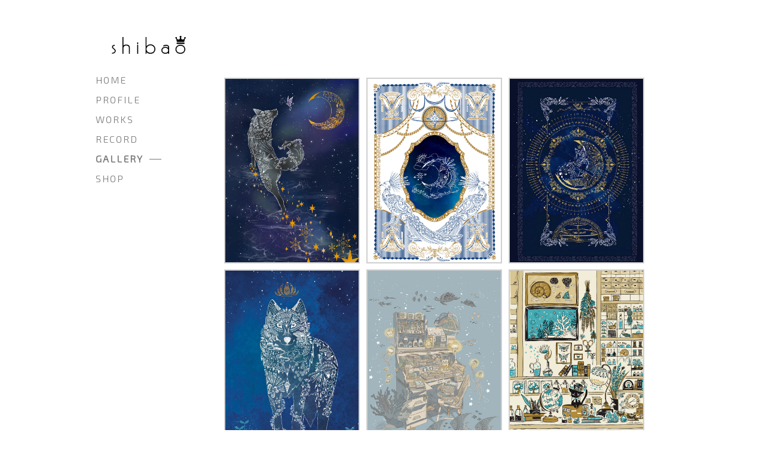

--- FILE ---
content_type: text/html; charset=UTF-8
request_url: https://www.earnestplace.com/gallery.html
body_size: 12743
content:
 <!DOCTYPE html>
<html lang="ja">
  <head>
    <title>GALLERY - shibao</title>
    <meta charset="UTF-8">
    <meta name="viewport" content="width=device-width">
    <link rel="icon" type="image/x-icon" href="img/common/favicon.ico">
    <link href="https://fonts.googleapis.com/css2?family=Exo+2:wght@300&display=swap" rel="stylesheet">
    <link rel="stylesheet" href="https://use.fontawesome.com/releases/v5.8.2/css/all.css" integrity="sha384-oS3vJWv+0UjzBfQzYUhtDYW+Pj2yciDJxpsK1OYPAYjqT085Qq/1cq5FLXAZQ7Ay" crossorigin="anonymous">
    <link rel="alternate" type="application/rss+xml" title="柴尾 RSS Feed" href="https://www.earnestplace.com/feed" />
    <link rel="alternate" type="application/atom+xml" title="柴尾 Atom Feed" href="https://www.earnestplace.com/feed/atom" />
    <meta name='robots' content='max-image-preview:large' />
<link rel="alternate" title="oEmbed (JSON)" type="application/json+oembed" href="https://www.earnestplace.com/wp-json/oembed/1.0/embed?url=https%3A%2F%2Fwww.earnestplace.com%2Fgallery.html" />
<link rel="alternate" title="oEmbed (XML)" type="text/xml+oembed" href="https://www.earnestplace.com/wp-json/oembed/1.0/embed?url=https%3A%2F%2Fwww.earnestplace.com%2Fgallery.html&#038;format=xml" />
<style id='wp-img-auto-sizes-contain-inline-css' type='text/css'>
img:is([sizes=auto i],[sizes^="auto," i]){contain-intrinsic-size:3000px 1500px}
/*# sourceURL=wp-img-auto-sizes-contain-inline-css */
</style>
<style id='wp-emoji-styles-inline-css' type='text/css'>

	img.wp-smiley, img.emoji {
		display: inline !important;
		border: none !important;
		box-shadow: none !important;
		height: 1em !important;
		width: 1em !important;
		margin: 0 0.07em !important;
		vertical-align: -0.1em !important;
		background: none !important;
		padding: 0 !important;
	}
/*# sourceURL=wp-emoji-styles-inline-css */
</style>
<style id='wp-block-library-inline-css' type='text/css'>
:root{--wp-block-synced-color:#7a00df;--wp-block-synced-color--rgb:122,0,223;--wp-bound-block-color:var(--wp-block-synced-color);--wp-editor-canvas-background:#ddd;--wp-admin-theme-color:#007cba;--wp-admin-theme-color--rgb:0,124,186;--wp-admin-theme-color-darker-10:#006ba1;--wp-admin-theme-color-darker-10--rgb:0,107,160.5;--wp-admin-theme-color-darker-20:#005a87;--wp-admin-theme-color-darker-20--rgb:0,90,135;--wp-admin-border-width-focus:2px}@media (min-resolution:192dpi){:root{--wp-admin-border-width-focus:1.5px}}.wp-element-button{cursor:pointer}:root .has-very-light-gray-background-color{background-color:#eee}:root .has-very-dark-gray-background-color{background-color:#313131}:root .has-very-light-gray-color{color:#eee}:root .has-very-dark-gray-color{color:#313131}:root .has-vivid-green-cyan-to-vivid-cyan-blue-gradient-background{background:linear-gradient(135deg,#00d084,#0693e3)}:root .has-purple-crush-gradient-background{background:linear-gradient(135deg,#34e2e4,#4721fb 50%,#ab1dfe)}:root .has-hazy-dawn-gradient-background{background:linear-gradient(135deg,#faaca8,#dad0ec)}:root .has-subdued-olive-gradient-background{background:linear-gradient(135deg,#fafae1,#67a671)}:root .has-atomic-cream-gradient-background{background:linear-gradient(135deg,#fdd79a,#004a59)}:root .has-nightshade-gradient-background{background:linear-gradient(135deg,#330968,#31cdcf)}:root .has-midnight-gradient-background{background:linear-gradient(135deg,#020381,#2874fc)}:root{--wp--preset--font-size--normal:16px;--wp--preset--font-size--huge:42px}.has-regular-font-size{font-size:1em}.has-larger-font-size{font-size:2.625em}.has-normal-font-size{font-size:var(--wp--preset--font-size--normal)}.has-huge-font-size{font-size:var(--wp--preset--font-size--huge)}.has-text-align-center{text-align:center}.has-text-align-left{text-align:left}.has-text-align-right{text-align:right}.has-fit-text{white-space:nowrap!important}#end-resizable-editor-section{display:none}.aligncenter{clear:both}.items-justified-left{justify-content:flex-start}.items-justified-center{justify-content:center}.items-justified-right{justify-content:flex-end}.items-justified-space-between{justify-content:space-between}.screen-reader-text{border:0;clip-path:inset(50%);height:1px;margin:-1px;overflow:hidden;padding:0;position:absolute;width:1px;word-wrap:normal!important}.screen-reader-text:focus{background-color:#ddd;clip-path:none;color:#444;display:block;font-size:1em;height:auto;left:5px;line-height:normal;padding:15px 23px 14px;text-decoration:none;top:5px;width:auto;z-index:100000}html :where(.has-border-color){border-style:solid}html :where([style*=border-top-color]){border-top-style:solid}html :where([style*=border-right-color]){border-right-style:solid}html :where([style*=border-bottom-color]){border-bottom-style:solid}html :where([style*=border-left-color]){border-left-style:solid}html :where([style*=border-width]){border-style:solid}html :where([style*=border-top-width]){border-top-style:solid}html :where([style*=border-right-width]){border-right-style:solid}html :where([style*=border-bottom-width]){border-bottom-style:solid}html :where([style*=border-left-width]){border-left-style:solid}html :where(img[class*=wp-image-]){height:auto;max-width:100%}:where(figure){margin:0 0 1em}html :where(.is-position-sticky){--wp-admin--admin-bar--position-offset:var(--wp-admin--admin-bar--height,0px)}@media screen and (max-width:600px){html :where(.is-position-sticky){--wp-admin--admin-bar--position-offset:0px}}

/*# sourceURL=wp-block-library-inline-css */
</style><style id='global-styles-inline-css' type='text/css'>
:root{--wp--preset--aspect-ratio--square: 1;--wp--preset--aspect-ratio--4-3: 4/3;--wp--preset--aspect-ratio--3-4: 3/4;--wp--preset--aspect-ratio--3-2: 3/2;--wp--preset--aspect-ratio--2-3: 2/3;--wp--preset--aspect-ratio--16-9: 16/9;--wp--preset--aspect-ratio--9-16: 9/16;--wp--preset--color--black: #000000;--wp--preset--color--cyan-bluish-gray: #abb8c3;--wp--preset--color--white: #ffffff;--wp--preset--color--pale-pink: #f78da7;--wp--preset--color--vivid-red: #cf2e2e;--wp--preset--color--luminous-vivid-orange: #ff6900;--wp--preset--color--luminous-vivid-amber: #fcb900;--wp--preset--color--light-green-cyan: #7bdcb5;--wp--preset--color--vivid-green-cyan: #00d084;--wp--preset--color--pale-cyan-blue: #8ed1fc;--wp--preset--color--vivid-cyan-blue: #0693e3;--wp--preset--color--vivid-purple: #9b51e0;--wp--preset--gradient--vivid-cyan-blue-to-vivid-purple: linear-gradient(135deg,rgb(6,147,227) 0%,rgb(155,81,224) 100%);--wp--preset--gradient--light-green-cyan-to-vivid-green-cyan: linear-gradient(135deg,rgb(122,220,180) 0%,rgb(0,208,130) 100%);--wp--preset--gradient--luminous-vivid-amber-to-luminous-vivid-orange: linear-gradient(135deg,rgb(252,185,0) 0%,rgb(255,105,0) 100%);--wp--preset--gradient--luminous-vivid-orange-to-vivid-red: linear-gradient(135deg,rgb(255,105,0) 0%,rgb(207,46,46) 100%);--wp--preset--gradient--very-light-gray-to-cyan-bluish-gray: linear-gradient(135deg,rgb(238,238,238) 0%,rgb(169,184,195) 100%);--wp--preset--gradient--cool-to-warm-spectrum: linear-gradient(135deg,rgb(74,234,220) 0%,rgb(151,120,209) 20%,rgb(207,42,186) 40%,rgb(238,44,130) 60%,rgb(251,105,98) 80%,rgb(254,248,76) 100%);--wp--preset--gradient--blush-light-purple: linear-gradient(135deg,rgb(255,206,236) 0%,rgb(152,150,240) 100%);--wp--preset--gradient--blush-bordeaux: linear-gradient(135deg,rgb(254,205,165) 0%,rgb(254,45,45) 50%,rgb(107,0,62) 100%);--wp--preset--gradient--luminous-dusk: linear-gradient(135deg,rgb(255,203,112) 0%,rgb(199,81,192) 50%,rgb(65,88,208) 100%);--wp--preset--gradient--pale-ocean: linear-gradient(135deg,rgb(255,245,203) 0%,rgb(182,227,212) 50%,rgb(51,167,181) 100%);--wp--preset--gradient--electric-grass: linear-gradient(135deg,rgb(202,248,128) 0%,rgb(113,206,126) 100%);--wp--preset--gradient--midnight: linear-gradient(135deg,rgb(2,3,129) 0%,rgb(40,116,252) 100%);--wp--preset--font-size--small: 13px;--wp--preset--font-size--medium: 20px;--wp--preset--font-size--large: 36px;--wp--preset--font-size--x-large: 42px;--wp--preset--spacing--20: 0.44rem;--wp--preset--spacing--30: 0.67rem;--wp--preset--spacing--40: 1rem;--wp--preset--spacing--50: 1.5rem;--wp--preset--spacing--60: 2.25rem;--wp--preset--spacing--70: 3.38rem;--wp--preset--spacing--80: 5.06rem;--wp--preset--shadow--natural: 6px 6px 9px rgba(0, 0, 0, 0.2);--wp--preset--shadow--deep: 12px 12px 50px rgba(0, 0, 0, 0.4);--wp--preset--shadow--sharp: 6px 6px 0px rgba(0, 0, 0, 0.2);--wp--preset--shadow--outlined: 6px 6px 0px -3px rgb(255, 255, 255), 6px 6px rgb(0, 0, 0);--wp--preset--shadow--crisp: 6px 6px 0px rgb(0, 0, 0);}:where(.is-layout-flex){gap: 0.5em;}:where(.is-layout-grid){gap: 0.5em;}body .is-layout-flex{display: flex;}.is-layout-flex{flex-wrap: wrap;align-items: center;}.is-layout-flex > :is(*, div){margin: 0;}body .is-layout-grid{display: grid;}.is-layout-grid > :is(*, div){margin: 0;}:where(.wp-block-columns.is-layout-flex){gap: 2em;}:where(.wp-block-columns.is-layout-grid){gap: 2em;}:where(.wp-block-post-template.is-layout-flex){gap: 1.25em;}:where(.wp-block-post-template.is-layout-grid){gap: 1.25em;}.has-black-color{color: var(--wp--preset--color--black) !important;}.has-cyan-bluish-gray-color{color: var(--wp--preset--color--cyan-bluish-gray) !important;}.has-white-color{color: var(--wp--preset--color--white) !important;}.has-pale-pink-color{color: var(--wp--preset--color--pale-pink) !important;}.has-vivid-red-color{color: var(--wp--preset--color--vivid-red) !important;}.has-luminous-vivid-orange-color{color: var(--wp--preset--color--luminous-vivid-orange) !important;}.has-luminous-vivid-amber-color{color: var(--wp--preset--color--luminous-vivid-amber) !important;}.has-light-green-cyan-color{color: var(--wp--preset--color--light-green-cyan) !important;}.has-vivid-green-cyan-color{color: var(--wp--preset--color--vivid-green-cyan) !important;}.has-pale-cyan-blue-color{color: var(--wp--preset--color--pale-cyan-blue) !important;}.has-vivid-cyan-blue-color{color: var(--wp--preset--color--vivid-cyan-blue) !important;}.has-vivid-purple-color{color: var(--wp--preset--color--vivid-purple) !important;}.has-black-background-color{background-color: var(--wp--preset--color--black) !important;}.has-cyan-bluish-gray-background-color{background-color: var(--wp--preset--color--cyan-bluish-gray) !important;}.has-white-background-color{background-color: var(--wp--preset--color--white) !important;}.has-pale-pink-background-color{background-color: var(--wp--preset--color--pale-pink) !important;}.has-vivid-red-background-color{background-color: var(--wp--preset--color--vivid-red) !important;}.has-luminous-vivid-orange-background-color{background-color: var(--wp--preset--color--luminous-vivid-orange) !important;}.has-luminous-vivid-amber-background-color{background-color: var(--wp--preset--color--luminous-vivid-amber) !important;}.has-light-green-cyan-background-color{background-color: var(--wp--preset--color--light-green-cyan) !important;}.has-vivid-green-cyan-background-color{background-color: var(--wp--preset--color--vivid-green-cyan) !important;}.has-pale-cyan-blue-background-color{background-color: var(--wp--preset--color--pale-cyan-blue) !important;}.has-vivid-cyan-blue-background-color{background-color: var(--wp--preset--color--vivid-cyan-blue) !important;}.has-vivid-purple-background-color{background-color: var(--wp--preset--color--vivid-purple) !important;}.has-black-border-color{border-color: var(--wp--preset--color--black) !important;}.has-cyan-bluish-gray-border-color{border-color: var(--wp--preset--color--cyan-bluish-gray) !important;}.has-white-border-color{border-color: var(--wp--preset--color--white) !important;}.has-pale-pink-border-color{border-color: var(--wp--preset--color--pale-pink) !important;}.has-vivid-red-border-color{border-color: var(--wp--preset--color--vivid-red) !important;}.has-luminous-vivid-orange-border-color{border-color: var(--wp--preset--color--luminous-vivid-orange) !important;}.has-luminous-vivid-amber-border-color{border-color: var(--wp--preset--color--luminous-vivid-amber) !important;}.has-light-green-cyan-border-color{border-color: var(--wp--preset--color--light-green-cyan) !important;}.has-vivid-green-cyan-border-color{border-color: var(--wp--preset--color--vivid-green-cyan) !important;}.has-pale-cyan-blue-border-color{border-color: var(--wp--preset--color--pale-cyan-blue) !important;}.has-vivid-cyan-blue-border-color{border-color: var(--wp--preset--color--vivid-cyan-blue) !important;}.has-vivid-purple-border-color{border-color: var(--wp--preset--color--vivid-purple) !important;}.has-vivid-cyan-blue-to-vivid-purple-gradient-background{background: var(--wp--preset--gradient--vivid-cyan-blue-to-vivid-purple) !important;}.has-light-green-cyan-to-vivid-green-cyan-gradient-background{background: var(--wp--preset--gradient--light-green-cyan-to-vivid-green-cyan) !important;}.has-luminous-vivid-amber-to-luminous-vivid-orange-gradient-background{background: var(--wp--preset--gradient--luminous-vivid-amber-to-luminous-vivid-orange) !important;}.has-luminous-vivid-orange-to-vivid-red-gradient-background{background: var(--wp--preset--gradient--luminous-vivid-orange-to-vivid-red) !important;}.has-very-light-gray-to-cyan-bluish-gray-gradient-background{background: var(--wp--preset--gradient--very-light-gray-to-cyan-bluish-gray) !important;}.has-cool-to-warm-spectrum-gradient-background{background: var(--wp--preset--gradient--cool-to-warm-spectrum) !important;}.has-blush-light-purple-gradient-background{background: var(--wp--preset--gradient--blush-light-purple) !important;}.has-blush-bordeaux-gradient-background{background: var(--wp--preset--gradient--blush-bordeaux) !important;}.has-luminous-dusk-gradient-background{background: var(--wp--preset--gradient--luminous-dusk) !important;}.has-pale-ocean-gradient-background{background: var(--wp--preset--gradient--pale-ocean) !important;}.has-electric-grass-gradient-background{background: var(--wp--preset--gradient--electric-grass) !important;}.has-midnight-gradient-background{background: var(--wp--preset--gradient--midnight) !important;}.has-small-font-size{font-size: var(--wp--preset--font-size--small) !important;}.has-medium-font-size{font-size: var(--wp--preset--font-size--medium) !important;}.has-large-font-size{font-size: var(--wp--preset--font-size--large) !important;}.has-x-large-font-size{font-size: var(--wp--preset--font-size--x-large) !important;}
/*# sourceURL=global-styles-inline-css */
</style>

<style id='classic-theme-styles-inline-css' type='text/css'>
/*! This file is auto-generated */
.wp-block-button__link{color:#fff;background-color:#32373c;border-radius:9999px;box-shadow:none;text-decoration:none;padding:calc(.667em + 2px) calc(1.333em + 2px);font-size:1.125em}.wp-block-file__button{background:#32373c;color:#fff;text-decoration:none}
/*# sourceURL=/wp-includes/css/classic-themes.min.css */
</style>
<link rel='stylesheet' id='contact-form-7-confirm-css' href='https://www.earnestplace.com/cms/wp-content/plugins/contact-form-7-add-confirm/includes/css/styles.css' type='text/css' media='all' />
<link rel='stylesheet' id='style-css' href='https://www.earnestplace.com/cms/wp-content/themes/earnest/style.css' type='text/css' media='all' />
<link rel='stylesheet' id='reset-css' href='https://www.earnestplace.com/cms/wp-content/themes/earnest/reset.css' type='text/css' media='all' />
<link rel='stylesheet' id='content-css' href='https://www.earnestplace.com/cms/wp-content/themes/earnest/content.css' type='text/css' media='all' />
<link rel='stylesheet' id='module-css' href='https://www.earnestplace.com/cms/wp-content/themes/earnest/module.css' type='text/css' media='all' />
<link rel='stylesheet' id='fontawesome-css' href='https://www.earnestplace.com/cms/wp-content/themes/earnest/fontawesome.css' type='text/css' media='all' />
<link rel='stylesheet' id='fancybox-css' href='https://www.earnestplace.com/cms/wp-content/plugins/easy-fancybox/fancybox/1.5.4/jquery.fancybox.min.css' type='text/css' media='screen' />
<style id='fancybox-inline-css' type='text/css'>
#fancybox-outer{background:#ffffff}#fancybox-content{background:#ffffff;border-color:#ffffff;color:#000000;}#fancybox-title,#fancybox-title-float-main{color:#fff}
/*# sourceURL=fancybox-inline-css */
</style>
<script type="text/javascript" src="https://www.earnestplace.com/cms/wp-includes/js/jquery/jquery.min.js" id="jquery-core-js"></script>
<script type="text/javascript" src="https://www.earnestplace.com/cms/wp-includes/js/jquery/jquery-migrate.min.js" id="jquery-migrate-js"></script>
<script type="text/javascript" src="https://www.earnestplace.com/cms/wp-content/themes/earnest/js/jquery-3.5.1.min.js" id="script-js"></script>
<script type="text/javascript" src="https://www.earnestplace.com/cms/wp-content/themes/earnest/js/ui.js" id="ui-js"></script>
<link rel="https://api.w.org/" href="https://www.earnestplace.com/wp-json/" /><link rel="alternate" title="JSON" type="application/json" href="https://www.earnestplace.com/wp-json/wp/v2/pages/1011" /><link rel="EditURI" type="application/rsd+xml" title="RSD" href="https://www.earnestplace.com/cms/xmlrpc.php?rsd" />
<link rel="canonical" href="https://www.earnestplace.com/gallery.html" />
<link rel='shortlink' href='https://www.earnestplace.com/?p=1011' />
<link rel="icon" href="https://www.earnestplace.com/cms/wp-content/uploads/2020/06/favicon.png" sizes="32x32" />
<link rel="icon" href="https://www.earnestplace.com/cms/wp-content/uploads/2020/06/favicon.png" sizes="192x192" />
<link rel="apple-touch-icon" href="https://www.earnestplace.com/cms/wp-content/uploads/2020/06/favicon.png" />
<meta name="msapplication-TileImage" content="https://www.earnestplace.com/cms/wp-content/uploads/2020/06/favicon.png" />
  </head>
  <body data-rsssl=1>
    <div class="overWrap">
       

<header class=" none">
  <div class="headerLogoArea">
    <a href="https://www.earnestplace.com/" class="topLogoArea">
      <img src="https://www.earnestplace.com/cms/wp-content/themes/earnest/images/top_logo.jpg" alt="shibao">
    </a>
    <h1 id="logo">
      <a href="https://www.earnestplace.com/">
        <img src="https://www.earnestplace.com/cms/wp-content/themes/earnest/images/logo.jpg" alt="shibao">
      </a>
    </h1>
  </div>
  <div class="headerSns">
    <a href="https://shibaobao.fanbox.cc/posts/1861230?utm_campaign=post_page&utm_medium=share&utm_source=twitter" target="blank_" class="funWrap"><img class="twiiterIcon" src="https://www.earnestplace.com/cms/wp-content/themes/earnest/images/fun.png" alt=""></a>   
    <a href="https://twitter.com/shibao_2525" target="blank_" class="twitterWrap"><img class="twiiterIcon" src="https://www.earnestplace.com/cms/wp-content/themes/earnest/images/twitter.png" alt="twitter"></a>   
    <a href="https://www.instagram.com/shibao_/?h" target="blank_" class="instagramWrap"><img class="instagramIcon" src="https://www.earnestplace.com/cms/wp-content/themes/earnest/images/instagram.png" alt="instagram"></a>
    <a href="https://www.youtube.com/channel/UCHYX0LM5TfK_I3tnmJj8WHg" target="blank_" class="youtubeWrap"><img class="youtubeIcon" src="https://www.earnestplace.com/cms/wp-content/themes/earnest/images/youtube.png" alt="youtube"></a>
  </div>
  <span id="menuBtn"><span class="btnIcon"></span></span>
  <div class="headerBg"></div>
</header>
      <div id="top" class="wrapper">
        <div class="twoClm clear">
          <div class="clmL">
            <nav>
              <ul class="sideNav">
                <li><a href="/" class="btn">HOME</a></li>
                <li><a href="/profile.html" class="btn">PROFILE</a></li>
                <li><a href="/works.html" class="btn">WORKS</a></li>
                <li><a href="/record.html" class="btn">RECORD</a></li>
                <li><a href="/gallery.html" class="btn active">GALLERY</a></li>
                <li><a href="/shop.html" class="btn">SHOP</a></li>
              </ul>
            </nav> 
          </div>
          <div class="mainContents clmL">
            <section id="gallery"> 
              
		<style type="text/css">
			#gallery-1 {
				margin: auto;
			}
			#gallery-1 .gallery-item {
				float: left;
				margin-top: 10px;
				text-align: center;
				width: 33%;
			}
			#gallery-1 img {
				border: 2px solid #cfcfcf;
			}
			#gallery-1 .gallery-caption {
				margin-left: 0;
			}
			/* see gallery_shortcode() in wp-includes/media.php */
		</style>
		<div id='gallery-1' class='gallery galleryid-1011 gallery-columns-3 gallery-size-full'><dl class='gallery-item'>
			<dt class='gallery-icon portrait'>
				<a href='https://www.earnestplace.com/cms/wp-content/uploads/2024/02/g7.jpg'><img width="873" height="1200" src="https://www.earnestplace.com/cms/wp-content/uploads/2024/02/g7.jpg" class="attachment-full size-full" alt="" decoding="async" fetchpriority="high" srcset="https://www.earnestplace.com/cms/wp-content/uploads/2024/02/g7.jpg 873w, https://www.earnestplace.com/cms/wp-content/uploads/2024/02/g7-218x300.jpg 218w, https://www.earnestplace.com/cms/wp-content/uploads/2024/02/g7-745x1024.jpg 745w, https://www.earnestplace.com/cms/wp-content/uploads/2024/02/g7-768x1056.jpg 768w" sizes="(max-width: 873px) 100vw, 873px" /></a>
			</dt></dl><dl class='gallery-item'>
			<dt class='gallery-icon portrait'>
				<a href='https://www.earnestplace.com/cms/wp-content/uploads/2024/02/g8.jpg'><img width="873" height="1200" src="https://www.earnestplace.com/cms/wp-content/uploads/2024/02/g8.jpg" class="attachment-full size-full" alt="" decoding="async" srcset="https://www.earnestplace.com/cms/wp-content/uploads/2024/02/g8.jpg 873w, https://www.earnestplace.com/cms/wp-content/uploads/2024/02/g8-218x300.jpg 218w, https://www.earnestplace.com/cms/wp-content/uploads/2024/02/g8-745x1024.jpg 745w, https://www.earnestplace.com/cms/wp-content/uploads/2024/02/g8-768x1056.jpg 768w" sizes="(max-width: 873px) 100vw, 873px" /></a>
			</dt></dl><dl class='gallery-item'>
			<dt class='gallery-icon portrait'>
				<a href='https://www.earnestplace.com/cms/wp-content/uploads/2024/02/g9-1.jpg'><img width="873" height="1200" src="https://www.earnestplace.com/cms/wp-content/uploads/2024/02/g9-1.jpg" class="attachment-full size-full" alt="" decoding="async" srcset="https://www.earnestplace.com/cms/wp-content/uploads/2024/02/g9-1.jpg 873w, https://www.earnestplace.com/cms/wp-content/uploads/2024/02/g9-1-218x300.jpg 218w, https://www.earnestplace.com/cms/wp-content/uploads/2024/02/g9-1-745x1024.jpg 745w, https://www.earnestplace.com/cms/wp-content/uploads/2024/02/g9-1-768x1056.jpg 768w" sizes="(max-width: 873px) 100vw, 873px" /></a>
			</dt></dl><br style="clear: both" /><dl class='gallery-item'>
			<dt class='gallery-icon portrait'>
				<a href='https://www.earnestplace.com/cms/wp-content/uploads/2024/02/g10.jpg'><img width="873" height="1200" src="https://www.earnestplace.com/cms/wp-content/uploads/2024/02/g10.jpg" class="attachment-full size-full" alt="" decoding="async" srcset="https://www.earnestplace.com/cms/wp-content/uploads/2024/02/g10.jpg 873w, https://www.earnestplace.com/cms/wp-content/uploads/2024/02/g10-218x300.jpg 218w, https://www.earnestplace.com/cms/wp-content/uploads/2024/02/g10-745x1024.jpg 745w, https://www.earnestplace.com/cms/wp-content/uploads/2024/02/g10-768x1056.jpg 768w" sizes="(max-width: 873px) 100vw, 873px" /></a>
			</dt></dl><dl class='gallery-item'>
			<dt class='gallery-icon portrait'>
				<a href='https://www.earnestplace.com/cms/wp-content/uploads/2024/02/g11.jpg'><img width="873" height="1200" src="https://www.earnestplace.com/cms/wp-content/uploads/2024/02/g11.jpg" class="attachment-full size-full" alt="" decoding="async" srcset="https://www.earnestplace.com/cms/wp-content/uploads/2024/02/g11.jpg 873w, https://www.earnestplace.com/cms/wp-content/uploads/2024/02/g11-218x300.jpg 218w, https://www.earnestplace.com/cms/wp-content/uploads/2024/02/g11-745x1024.jpg 745w, https://www.earnestplace.com/cms/wp-content/uploads/2024/02/g11-768x1056.jpg 768w" sizes="(max-width: 873px) 100vw, 873px" /></a>
			</dt></dl><dl class='gallery-item'>
			<dt class='gallery-icon portrait'>
				<a href='https://www.earnestplace.com/cms/wp-content/uploads/2024/02/g12.jpg'><img width="873" height="1200" src="https://www.earnestplace.com/cms/wp-content/uploads/2024/02/g12.jpg" class="attachment-full size-full" alt="" decoding="async" srcset="https://www.earnestplace.com/cms/wp-content/uploads/2024/02/g12.jpg 873w, https://www.earnestplace.com/cms/wp-content/uploads/2024/02/g12-218x300.jpg 218w, https://www.earnestplace.com/cms/wp-content/uploads/2024/02/g12-745x1024.jpg 745w, https://www.earnestplace.com/cms/wp-content/uploads/2024/02/g12-768x1056.jpg 768w" sizes="(max-width: 873px) 100vw, 873px" /></a>
			</dt></dl><br style="clear: both" /><dl class='gallery-item'>
			<dt class='gallery-icon landscape'>
				<a href='https://www.earnestplace.com/cms/wp-content/uploads/2024/02/g1.jpg'><img width="700" height="525" src="https://www.earnestplace.com/cms/wp-content/uploads/2024/02/g1.jpg" class="attachment-full size-full" alt="" decoding="async" srcset="https://www.earnestplace.com/cms/wp-content/uploads/2024/02/g1.jpg 700w, https://www.earnestplace.com/cms/wp-content/uploads/2024/02/g1-300x225.jpg 300w" sizes="(max-width: 700px) 100vw, 700px" /></a>
			</dt></dl><dl class='gallery-item'>
			<dt class='gallery-icon landscape'>
				<a href='https://www.earnestplace.com/cms/wp-content/uploads/2024/02/g2.jpg'><img width="700" height="525" src="https://www.earnestplace.com/cms/wp-content/uploads/2024/02/g2.jpg" class="attachment-full size-full" alt="" decoding="async" srcset="https://www.earnestplace.com/cms/wp-content/uploads/2024/02/g2.jpg 700w, https://www.earnestplace.com/cms/wp-content/uploads/2024/02/g2-300x225.jpg 300w" sizes="(max-width: 700px) 100vw, 700px" /></a>
			</dt></dl><dl class='gallery-item'>
			<dt class='gallery-icon landscape'>
				<a href='https://www.earnestplace.com/cms/wp-content/uploads/2024/02/g3.jpg'><img width="700" height="525" src="https://www.earnestplace.com/cms/wp-content/uploads/2024/02/g3.jpg" class="attachment-full size-full" alt="" decoding="async" srcset="https://www.earnestplace.com/cms/wp-content/uploads/2024/02/g3.jpg 700w, https://www.earnestplace.com/cms/wp-content/uploads/2024/02/g3-300x225.jpg 300w" sizes="(max-width: 700px) 100vw, 700px" /></a>
			</dt></dl><br style="clear: both" /><dl class='gallery-item'>
			<dt class='gallery-icon landscape'>
				<a href='https://www.earnestplace.com/cms/wp-content/uploads/2024/02/g4.jpg'><img width="700" height="525" src="https://www.earnestplace.com/cms/wp-content/uploads/2024/02/g4.jpg" class="attachment-full size-full" alt="" decoding="async" srcset="https://www.earnestplace.com/cms/wp-content/uploads/2024/02/g4.jpg 700w, https://www.earnestplace.com/cms/wp-content/uploads/2024/02/g4-300x225.jpg 300w" sizes="(max-width: 700px) 100vw, 700px" /></a>
			</dt></dl><dl class='gallery-item'>
			<dt class='gallery-icon landscape'>
				<a href='https://www.earnestplace.com/cms/wp-content/uploads/2024/02/g5.jpg'><img width="700" height="525" src="https://www.earnestplace.com/cms/wp-content/uploads/2024/02/g5.jpg" class="attachment-full size-full" alt="" decoding="async" srcset="https://www.earnestplace.com/cms/wp-content/uploads/2024/02/g5.jpg 700w, https://www.earnestplace.com/cms/wp-content/uploads/2024/02/g5-300x225.jpg 300w" sizes="(max-width: 700px) 100vw, 700px" /></a>
			</dt></dl><dl class='gallery-item'>
			<dt class='gallery-icon landscape'>
				<a href='https://www.earnestplace.com/cms/wp-content/uploads/2024/02/g6.jpg'><img width="700" height="525" src="https://www.earnestplace.com/cms/wp-content/uploads/2024/02/g6.jpg" class="attachment-full size-full" alt="" decoding="async" srcset="https://www.earnestplace.com/cms/wp-content/uploads/2024/02/g6.jpg 700w, https://www.earnestplace.com/cms/wp-content/uploads/2024/02/g6-300x225.jpg 300w" sizes="(max-width: 700px) 100vw, 700px" /></a>
			</dt></dl><br style="clear: both" /><dl class='gallery-item'>
			<dt class='gallery-icon landscape'>
				<a href='https://www.earnestplace.com/cms/wp-content/uploads/2021/01/gallery89.jpg'><img width="700" height="525" src="https://www.earnestplace.com/cms/wp-content/uploads/2021/01/gallery89.jpg" class="attachment-full size-full" alt="" decoding="async" srcset="https://www.earnestplace.com/cms/wp-content/uploads/2021/01/gallery89.jpg 700w, https://www.earnestplace.com/cms/wp-content/uploads/2021/01/gallery89-300x225.jpg 300w" sizes="(max-width: 700px) 100vw, 700px" /></a>
			</dt></dl><dl class='gallery-item'>
			<dt class='gallery-icon landscape'>
				<a href='https://www.earnestplace.com/cms/wp-content/uploads/2021/01/gallery90.jpg'><img width="700" height="525" src="https://www.earnestplace.com/cms/wp-content/uploads/2021/01/gallery90.jpg" class="attachment-full size-full" alt="" decoding="async" srcset="https://www.earnestplace.com/cms/wp-content/uploads/2021/01/gallery90.jpg 700w, https://www.earnestplace.com/cms/wp-content/uploads/2021/01/gallery90-300x225.jpg 300w" sizes="(max-width: 700px) 100vw, 700px" /></a>
			</dt></dl><dl class='gallery-item'>
			<dt class='gallery-icon landscape'>
				<a href='https://www.earnestplace.com/cms/wp-content/uploads/2021/01/gallery65.jpg'><img width="700" height="525" src="https://www.earnestplace.com/cms/wp-content/uploads/2021/01/gallery65.jpg" class="attachment-full size-full" alt="" decoding="async" srcset="https://www.earnestplace.com/cms/wp-content/uploads/2021/01/gallery65.jpg 700w, https://www.earnestplace.com/cms/wp-content/uploads/2021/01/gallery65-300x225.jpg 300w" sizes="(max-width: 700px) 100vw, 700px" /></a>
			</dt></dl><br style="clear: both" /><dl class='gallery-item'>
			<dt class='gallery-icon landscape'>
				<a href='https://www.earnestplace.com/cms/wp-content/uploads/2021/01/gallery95.jpg'><img width="700" height="525" src="https://www.earnestplace.com/cms/wp-content/uploads/2021/01/gallery95.jpg" class="attachment-full size-full" alt="" decoding="async" srcset="https://www.earnestplace.com/cms/wp-content/uploads/2021/01/gallery95.jpg 700w, https://www.earnestplace.com/cms/wp-content/uploads/2021/01/gallery95-300x225.jpg 300w" sizes="(max-width: 700px) 100vw, 700px" /></a>
			</dt></dl><dl class='gallery-item'>
			<dt class='gallery-icon landscape'>
				<a href='https://www.earnestplace.com/cms/wp-content/uploads/2021/01/gallery94.jpg'><img width="700" height="525" src="https://www.earnestplace.com/cms/wp-content/uploads/2021/01/gallery94.jpg" class="attachment-full size-full" alt="" decoding="async" srcset="https://www.earnestplace.com/cms/wp-content/uploads/2021/01/gallery94.jpg 700w, https://www.earnestplace.com/cms/wp-content/uploads/2021/01/gallery94-300x225.jpg 300w" sizes="(max-width: 700px) 100vw, 700px" /></a>
			</dt></dl><dl class='gallery-item'>
			<dt class='gallery-icon landscape'>
				<a href='https://www.earnestplace.com/cms/wp-content/uploads/2021/01/gallery93.jpg'><img width="700" height="525" src="https://www.earnestplace.com/cms/wp-content/uploads/2021/01/gallery93.jpg" class="attachment-full size-full" alt="" decoding="async" srcset="https://www.earnestplace.com/cms/wp-content/uploads/2021/01/gallery93.jpg 700w, https://www.earnestplace.com/cms/wp-content/uploads/2021/01/gallery93-300x225.jpg 300w" sizes="(max-width: 700px) 100vw, 700px" /></a>
			</dt></dl><br style="clear: both" /><dl class='gallery-item'>
			<dt class='gallery-icon landscape'>
				<a href='https://www.earnestplace.com/cms/wp-content/uploads/2021/01/gallery92.jpg'><img width="700" height="525" src="https://www.earnestplace.com/cms/wp-content/uploads/2021/01/gallery92.jpg" class="attachment-full size-full" alt="" decoding="async" srcset="https://www.earnestplace.com/cms/wp-content/uploads/2021/01/gallery92.jpg 700w, https://www.earnestplace.com/cms/wp-content/uploads/2021/01/gallery92-300x225.jpg 300w" sizes="(max-width: 700px) 100vw, 700px" /></a>
			</dt></dl><dl class='gallery-item'>
			<dt class='gallery-icon landscape'>
				<a href='https://www.earnestplace.com/cms/wp-content/uploads/2021/01/gallery91.jpg'><img width="700" height="525" src="https://www.earnestplace.com/cms/wp-content/uploads/2021/01/gallery91.jpg" class="attachment-full size-full" alt="" decoding="async" srcset="https://www.earnestplace.com/cms/wp-content/uploads/2021/01/gallery91.jpg 700w, https://www.earnestplace.com/cms/wp-content/uploads/2021/01/gallery91-300x225.jpg 300w" sizes="(max-width: 700px) 100vw, 700px" /></a>
			</dt></dl><dl class='gallery-item'>
			<dt class='gallery-icon landscape'>
				<a href='https://www.earnestplace.com/cms/wp-content/uploads/2021/01/gallery64.jpg'><img width="700" height="525" src="https://www.earnestplace.com/cms/wp-content/uploads/2021/01/gallery64.jpg" class="attachment-full size-full" alt="" decoding="async" srcset="https://www.earnestplace.com/cms/wp-content/uploads/2021/01/gallery64.jpg 700w, https://www.earnestplace.com/cms/wp-content/uploads/2021/01/gallery64-300x225.jpg 300w" sizes="(max-width: 700px) 100vw, 700px" /></a>
			</dt></dl><br style="clear: both" /><dl class='gallery-item'>
			<dt class='gallery-icon landscape'>
				<a href='https://www.earnestplace.com/cms/wp-content/uploads/2020/06/2702bf488eb779fe7ad17d395c485227.jpg'><img width="700" height="525" src="https://www.earnestplace.com/cms/wp-content/uploads/2020/06/2702bf488eb779fe7ad17d395c485227.jpg" class="attachment-full size-full" alt="" decoding="async" srcset="https://www.earnestplace.com/cms/wp-content/uploads/2020/06/2702bf488eb779fe7ad17d395c485227.jpg 700w, https://www.earnestplace.com/cms/wp-content/uploads/2020/06/2702bf488eb779fe7ad17d395c485227-300x225.jpg 300w" sizes="(max-width: 700px) 100vw, 700px" /></a>
			</dt></dl><dl class='gallery-item'>
			<dt class='gallery-icon landscape'>
				<a href='https://www.earnestplace.com/cms/wp-content/uploads/2020/06/f529a25bef2d7e5d557c66d440087a67.jpg'><img width="700" height="525" src="https://www.earnestplace.com/cms/wp-content/uploads/2020/06/f529a25bef2d7e5d557c66d440087a67.jpg" class="attachment-full size-full" alt="" decoding="async" srcset="https://www.earnestplace.com/cms/wp-content/uploads/2020/06/f529a25bef2d7e5d557c66d440087a67.jpg 700w, https://www.earnestplace.com/cms/wp-content/uploads/2020/06/f529a25bef2d7e5d557c66d440087a67-300x225.jpg 300w" sizes="(max-width: 700px) 100vw, 700px" /></a>
			</dt></dl><dl class='gallery-item'>
			<dt class='gallery-icon landscape'>
				<a href='https://www.earnestplace.com/cms/wp-content/uploads/2020/06/c09d6357f68c0d36df1182b3117a4295.jpg'><img width="700" height="525" src="https://www.earnestplace.com/cms/wp-content/uploads/2020/06/c09d6357f68c0d36df1182b3117a4295.jpg" class="attachment-full size-full" alt="" decoding="async" srcset="https://www.earnestplace.com/cms/wp-content/uploads/2020/06/c09d6357f68c0d36df1182b3117a4295.jpg 700w, https://www.earnestplace.com/cms/wp-content/uploads/2020/06/c09d6357f68c0d36df1182b3117a4295-300x225.jpg 300w" sizes="(max-width: 700px) 100vw, 700px" /></a>
			</dt></dl><br style="clear: both" /><dl class='gallery-item'>
			<dt class='gallery-icon landscape'>
				<a href='https://www.earnestplace.com/cms/wp-content/uploads/2020/06/planetarium_5.jpg'><img width="700" height="525" src="https://www.earnestplace.com/cms/wp-content/uploads/2020/06/planetarium_5.jpg" class="attachment-full size-full" alt="" decoding="async" srcset="https://www.earnestplace.com/cms/wp-content/uploads/2020/06/planetarium_5.jpg 700w, https://www.earnestplace.com/cms/wp-content/uploads/2020/06/planetarium_5-300x225.jpg 300w" sizes="(max-width: 700px) 100vw, 700px" /></a>
			</dt></dl><dl class='gallery-item'>
			<dt class='gallery-icon landscape'>
				<a href='https://www.earnestplace.com/cms/wp-content/uploads/2020/06/planetarium_4.jpg'><img width="700" height="525" src="https://www.earnestplace.com/cms/wp-content/uploads/2020/06/planetarium_4.jpg" class="attachment-full size-full" alt="" decoding="async" srcset="https://www.earnestplace.com/cms/wp-content/uploads/2020/06/planetarium_4.jpg 700w, https://www.earnestplace.com/cms/wp-content/uploads/2020/06/planetarium_4-300x225.jpg 300w" sizes="(max-width: 700px) 100vw, 700px" /></a>
			</dt></dl><dl class='gallery-item'>
			<dt class='gallery-icon landscape'>
				<a href='https://www.earnestplace.com/cms/wp-content/uploads/2020/06/planetarium_3.jpg'><img width="700" height="525" src="https://www.earnestplace.com/cms/wp-content/uploads/2020/06/planetarium_3.jpg" class="attachment-full size-full" alt="" decoding="async" srcset="https://www.earnestplace.com/cms/wp-content/uploads/2020/06/planetarium_3.jpg 700w, https://www.earnestplace.com/cms/wp-content/uploads/2020/06/planetarium_3-300x225.jpg 300w" sizes="(max-width: 700px) 100vw, 700px" /></a>
			</dt></dl><br style="clear: both" /><dl class='gallery-item'>
			<dt class='gallery-icon landscape'>
				<a href='https://www.earnestplace.com/cms/wp-content/uploads/2021/01/gallery110.jpg'><img width="700" height="525" src="https://www.earnestplace.com/cms/wp-content/uploads/2021/01/gallery110.jpg" class="attachment-full size-full" alt="" decoding="async" srcset="https://www.earnestplace.com/cms/wp-content/uploads/2021/01/gallery110.jpg 700w, https://www.earnestplace.com/cms/wp-content/uploads/2021/01/gallery110-300x225.jpg 300w" sizes="(max-width: 700px) 100vw, 700px" /></a>
			</dt></dl><dl class='gallery-item'>
			<dt class='gallery-icon landscape'>
				<a href='https://www.earnestplace.com/cms/wp-content/uploads/2021/01/gallery111.jpg'><img width="700" height="525" src="https://www.earnestplace.com/cms/wp-content/uploads/2021/01/gallery111.jpg" class="attachment-full size-full" alt="" decoding="async" srcset="https://www.earnestplace.com/cms/wp-content/uploads/2021/01/gallery111.jpg 700w, https://www.earnestplace.com/cms/wp-content/uploads/2021/01/gallery111-300x225.jpg 300w" sizes="(max-width: 700px) 100vw, 700px" /></a>
			</dt></dl><dl class='gallery-item'>
			<dt class='gallery-icon landscape'>
				<a href='https://www.earnestplace.com/cms/wp-content/uploads/2021/01/gallery112.jpg'><img width="700" height="525" src="https://www.earnestplace.com/cms/wp-content/uploads/2021/01/gallery112.jpg" class="attachment-full size-full" alt="" decoding="async" srcset="https://www.earnestplace.com/cms/wp-content/uploads/2021/01/gallery112.jpg 700w, https://www.earnestplace.com/cms/wp-content/uploads/2021/01/gallery112-300x225.jpg 300w" sizes="(max-width: 700px) 100vw, 700px" /></a>
			</dt></dl><br style="clear: both" /><dl class='gallery-item'>
			<dt class='gallery-icon landscape'>
				<a href='https://www.earnestplace.com/cms/wp-content/uploads/2020/06/manabibakids_4.jpg'><img width="700" height="525" src="https://www.earnestplace.com/cms/wp-content/uploads/2020/06/manabibakids_4.jpg" class="attachment-full size-full" alt="" decoding="async" srcset="https://www.earnestplace.com/cms/wp-content/uploads/2020/06/manabibakids_4.jpg 700w, https://www.earnestplace.com/cms/wp-content/uploads/2020/06/manabibakids_4-300x225.jpg 300w" sizes="(max-width: 700px) 100vw, 700px" /></a>
			</dt></dl><dl class='gallery-item'>
			<dt class='gallery-icon landscape'>
				<a href='https://www.earnestplace.com/cms/wp-content/uploads/2020/06/manabibakids_3.jpg'><img width="700" height="525" src="https://www.earnestplace.com/cms/wp-content/uploads/2020/06/manabibakids_3.jpg" class="attachment-full size-full" alt="" decoding="async" srcset="https://www.earnestplace.com/cms/wp-content/uploads/2020/06/manabibakids_3.jpg 700w, https://www.earnestplace.com/cms/wp-content/uploads/2020/06/manabibakids_3-300x225.jpg 300w" sizes="(max-width: 700px) 100vw, 700px" /></a>
			</dt></dl><dl class='gallery-item'>
			<dt class='gallery-icon landscape'>
				<a href='https://www.earnestplace.com/cms/wp-content/uploads/2020/06/manabibakids_2.jpg'><img width="700" height="525" src="https://www.earnestplace.com/cms/wp-content/uploads/2020/06/manabibakids_2.jpg" class="attachment-full size-full" alt="" decoding="async" srcset="https://www.earnestplace.com/cms/wp-content/uploads/2020/06/manabibakids_2.jpg 700w, https://www.earnestplace.com/cms/wp-content/uploads/2020/06/manabibakids_2-300x225.jpg 300w" sizes="(max-width: 700px) 100vw, 700px" /></a>
			</dt></dl><br style="clear: both" /><dl class='gallery-item'>
			<dt class='gallery-icon landscape'>
				<a href='https://www.earnestplace.com/cms/wp-content/uploads/2020/06/manabibakids.jpg'><img width="700" height="525" src="https://www.earnestplace.com/cms/wp-content/uploads/2020/06/manabibakids.jpg" class="attachment-full size-full" alt="" decoding="async" srcset="https://www.earnestplace.com/cms/wp-content/uploads/2020/06/manabibakids.jpg 700w, https://www.earnestplace.com/cms/wp-content/uploads/2020/06/manabibakids-300x225.jpg 300w" sizes="(max-width: 700px) 100vw, 700px" /></a>
			</dt></dl><dl class='gallery-item'>
			<dt class='gallery-icon landscape'>
				<a href='https://www.earnestplace.com/cms/wp-content/uploads/2020/06/LoungeRange.jpg'><img width="700" height="525" src="https://www.earnestplace.com/cms/wp-content/uploads/2020/06/LoungeRange.jpg" class="attachment-full size-full" alt="" decoding="async" srcset="https://www.earnestplace.com/cms/wp-content/uploads/2020/06/LoungeRange.jpg 700w, https://www.earnestplace.com/cms/wp-content/uploads/2020/06/LoungeRange-300x225.jpg 300w" sizes="(max-width: 700px) 100vw, 700px" /></a>
			</dt></dl><dl class='gallery-item'>
			<dt class='gallery-icon landscape'>
				<a href='https://www.earnestplace.com/cms/wp-content/uploads/2020/06/CharisCosmicBeauty.jpg'><img width="700" height="525" src="https://www.earnestplace.com/cms/wp-content/uploads/2020/06/CharisCosmicBeauty.jpg" class="attachment-full size-full" alt="" decoding="async" srcset="https://www.earnestplace.com/cms/wp-content/uploads/2020/06/CharisCosmicBeauty.jpg 700w, https://www.earnestplace.com/cms/wp-content/uploads/2020/06/CharisCosmicBeauty-300x225.jpg 300w" sizes="(max-width: 700px) 100vw, 700px" /></a>
			</dt></dl><br style="clear: both" /><dl class='gallery-item'>
			<dt class='gallery-icon landscape'>
				<a href='https://www.earnestplace.com/cms/wp-content/uploads/2020/06/jtow.jpg'><img width="700" height="525" src="https://www.earnestplace.com/cms/wp-content/uploads/2020/06/jtow.jpg" class="attachment-full size-full" alt="" decoding="async" srcset="https://www.earnestplace.com/cms/wp-content/uploads/2020/06/jtow.jpg 700w, https://www.earnestplace.com/cms/wp-content/uploads/2020/06/jtow-300x225.jpg 300w" sizes="(max-width: 700px) 100vw, 700px" /></a>
			</dt></dl><dl class='gallery-item'>
			<dt class='gallery-icon landscape'>
				<a href='https://www.earnestplace.com/cms/wp-content/uploads/2020/06/intenceproject.jpg'><img width="700" height="525" src="https://www.earnestplace.com/cms/wp-content/uploads/2020/06/intenceproject.jpg" class="attachment-full size-full" alt="" decoding="async" srcset="https://www.earnestplace.com/cms/wp-content/uploads/2020/06/intenceproject.jpg 700w, https://www.earnestplace.com/cms/wp-content/uploads/2020/06/intenceproject-300x225.jpg 300w" sizes="(max-width: 700px) 100vw, 700px" /></a>
			</dt></dl><dl class='gallery-item'>
			<dt class='gallery-icon landscape'>
				<a href='https://www.earnestplace.com/cms/wp-content/uploads/2020/06/cafecharton.jpg'><img width="700" height="525" src="https://www.earnestplace.com/cms/wp-content/uploads/2020/06/cafecharton.jpg" class="attachment-full size-full" alt="" decoding="async" srcset="https://www.earnestplace.com/cms/wp-content/uploads/2020/06/cafecharton.jpg 700w, https://www.earnestplace.com/cms/wp-content/uploads/2020/06/cafecharton-300x225.jpg 300w" sizes="(max-width: 700px) 100vw, 700px" /></a>
			</dt></dl><br style="clear: both" /><dl class='gallery-item'>
			<dt class='gallery-icon landscape'>
				<a href='https://www.earnestplace.com/cms/wp-content/uploads/2020/06/beyondplace.jpg'><img width="700" height="525" src="https://www.earnestplace.com/cms/wp-content/uploads/2020/06/beyondplace.jpg" class="attachment-full size-full" alt="" decoding="async" srcset="https://www.earnestplace.com/cms/wp-content/uploads/2020/06/beyondplace.jpg 700w, https://www.earnestplace.com/cms/wp-content/uploads/2020/06/beyondplace-300x225.jpg 300w" sizes="(max-width: 700px) 100vw, 700px" /></a>
			</dt></dl><dl class='gallery-item'>
			<dt class='gallery-icon landscape'>
				<a href='https://www.earnestplace.com/cms/wp-content/uploads/2020/06/efbce7ec9e21162f248f038f3009cb57.jpg'><img width="700" height="525" src="https://www.earnestplace.com/cms/wp-content/uploads/2020/06/efbce7ec9e21162f248f038f3009cb57.jpg" class="attachment-full size-full" alt="" decoding="async" srcset="https://www.earnestplace.com/cms/wp-content/uploads/2020/06/efbce7ec9e21162f248f038f3009cb57.jpg 700w, https://www.earnestplace.com/cms/wp-content/uploads/2020/06/efbce7ec9e21162f248f038f3009cb57-300x225.jpg 300w" sizes="(max-width: 700px) 100vw, 700px" /></a>
			</dt></dl><dl class='gallery-item'>
			<dt class='gallery-icon landscape'>
				<a href='https://www.earnestplace.com/cms/wp-content/uploads/2020/06/t003.jpg'><img width="700" height="525" src="https://www.earnestplace.com/cms/wp-content/uploads/2020/06/t003.jpg" class="attachment-full size-full" alt="" decoding="async" srcset="https://www.earnestplace.com/cms/wp-content/uploads/2020/06/t003.jpg 700w, https://www.earnestplace.com/cms/wp-content/uploads/2020/06/t003-300x225.jpg 300w" sizes="(max-width: 700px) 100vw, 700px" /></a>
			</dt></dl><br style="clear: both" /><dl class='gallery-item'>
			<dt class='gallery-icon landscape'>
				<a href='https://www.earnestplace.com/cms/wp-content/uploads/2021/01/gallery109.jpg'><img width="700" height="525" src="https://www.earnestplace.com/cms/wp-content/uploads/2021/01/gallery109.jpg" class="attachment-full size-full" alt="" decoding="async" srcset="https://www.earnestplace.com/cms/wp-content/uploads/2021/01/gallery109.jpg 700w, https://www.earnestplace.com/cms/wp-content/uploads/2021/01/gallery109-300x225.jpg 300w" sizes="(max-width: 700px) 100vw, 700px" /></a>
			</dt></dl><dl class='gallery-item'>
			<dt class='gallery-icon landscape'>
				<a href='https://www.earnestplace.com/cms/wp-content/uploads/2021/01/gallery108.jpg'><img width="700" height="525" src="https://www.earnestplace.com/cms/wp-content/uploads/2021/01/gallery108.jpg" class="attachment-full size-full" alt="" decoding="async" srcset="https://www.earnestplace.com/cms/wp-content/uploads/2021/01/gallery108.jpg 700w, https://www.earnestplace.com/cms/wp-content/uploads/2021/01/gallery108-300x225.jpg 300w" sizes="(max-width: 700px) 100vw, 700px" /></a>
			</dt></dl><dl class='gallery-item'>
			<dt class='gallery-icon landscape'>
				<a href='https://www.earnestplace.com/cms/wp-content/uploads/2021/01/gallery96.jpg'><img width="700" height="525" src="https://www.earnestplace.com/cms/wp-content/uploads/2021/01/gallery96.jpg" class="attachment-full size-full" alt="" decoding="async" srcset="https://www.earnestplace.com/cms/wp-content/uploads/2021/01/gallery96.jpg 700w, https://www.earnestplace.com/cms/wp-content/uploads/2021/01/gallery96-300x225.jpg 300w" sizes="(max-width: 700px) 100vw, 700px" /></a>
			</dt></dl><br style="clear: both" /><dl class='gallery-item'>
			<dt class='gallery-icon landscape'>
				<a href='https://www.earnestplace.com/cms/wp-content/uploads/2021/01/gallery105.jpg'><img width="700" height="525" src="https://www.earnestplace.com/cms/wp-content/uploads/2021/01/gallery105.jpg" class="attachment-full size-full" alt="" decoding="async" srcset="https://www.earnestplace.com/cms/wp-content/uploads/2021/01/gallery105.jpg 700w, https://www.earnestplace.com/cms/wp-content/uploads/2021/01/gallery105-300x225.jpg 300w" sizes="(max-width: 700px) 100vw, 700px" /></a>
			</dt></dl><dl class='gallery-item'>
			<dt class='gallery-icon landscape'>
				<a href='https://www.earnestplace.com/cms/wp-content/uploads/2021/01/gallery103.jpg'><img width="700" height="525" src="https://www.earnestplace.com/cms/wp-content/uploads/2021/01/gallery103.jpg" class="attachment-full size-full" alt="" decoding="async" srcset="https://www.earnestplace.com/cms/wp-content/uploads/2021/01/gallery103.jpg 700w, https://www.earnestplace.com/cms/wp-content/uploads/2021/01/gallery103-300x225.jpg 300w" sizes="(max-width: 700px) 100vw, 700px" /></a>
			</dt></dl><dl class='gallery-item'>
			<dt class='gallery-icon landscape'>
				<a href='https://www.earnestplace.com/cms/wp-content/uploads/2021/01/gallery102.jpg'><img width="700" height="525" src="https://www.earnestplace.com/cms/wp-content/uploads/2021/01/gallery102.jpg" class="attachment-full size-full" alt="" decoding="async" srcset="https://www.earnestplace.com/cms/wp-content/uploads/2021/01/gallery102.jpg 700w, https://www.earnestplace.com/cms/wp-content/uploads/2021/01/gallery102-300x225.jpg 300w" sizes="(max-width: 700px) 100vw, 700px" /></a>
			</dt></dl><br style="clear: both" /><dl class='gallery-item'>
			<dt class='gallery-icon landscape'>
				<a href='https://www.earnestplace.com/cms/wp-content/uploads/2021/01/gallery101.jpg'><img width="700" height="525" src="https://www.earnestplace.com/cms/wp-content/uploads/2021/01/gallery101.jpg" class="attachment-full size-full" alt="" decoding="async" srcset="https://www.earnestplace.com/cms/wp-content/uploads/2021/01/gallery101.jpg 700w, https://www.earnestplace.com/cms/wp-content/uploads/2021/01/gallery101-300x225.jpg 300w" sizes="(max-width: 700px) 100vw, 700px" /></a>
			</dt></dl><dl class='gallery-item'>
			<dt class='gallery-icon landscape'>
				<a href='https://www.earnestplace.com/cms/wp-content/uploads/2021/01/gallery99.jpg'><img width="700" height="525" src="https://www.earnestplace.com/cms/wp-content/uploads/2021/01/gallery99.jpg" class="attachment-full size-full" alt="" decoding="async" srcset="https://www.earnestplace.com/cms/wp-content/uploads/2021/01/gallery99.jpg 700w, https://www.earnestplace.com/cms/wp-content/uploads/2021/01/gallery99-300x225.jpg 300w" sizes="(max-width: 700px) 100vw, 700px" /></a>
			</dt></dl><dl class='gallery-item'>
			<dt class='gallery-icon landscape'>
				<a href='https://www.earnestplace.com/cms/wp-content/uploads/2021/01/gallery98.jpg'><img width="700" height="525" src="https://www.earnestplace.com/cms/wp-content/uploads/2021/01/gallery98.jpg" class="attachment-full size-full" alt="" decoding="async" srcset="https://www.earnestplace.com/cms/wp-content/uploads/2021/01/gallery98.jpg 700w, https://www.earnestplace.com/cms/wp-content/uploads/2021/01/gallery98-300x225.jpg 300w" sizes="(max-width: 700px) 100vw, 700px" /></a>
			</dt></dl><br style="clear: both" /><dl class='gallery-item'>
			<dt class='gallery-icon landscape'>
				<a href='https://www.earnestplace.com/cms/wp-content/uploads/2021/01/gallery107.jpg'><img width="700" height="525" src="https://www.earnestplace.com/cms/wp-content/uploads/2021/01/gallery107.jpg" class="attachment-full size-full" alt="" decoding="async" srcset="https://www.earnestplace.com/cms/wp-content/uploads/2021/01/gallery107.jpg 700w, https://www.earnestplace.com/cms/wp-content/uploads/2021/01/gallery107-300x225.jpg 300w" sizes="(max-width: 700px) 100vw, 700px" /></a>
			</dt></dl><dl class='gallery-item'>
			<dt class='gallery-icon landscape'>
				<a href='https://www.earnestplace.com/cms/wp-content/uploads/2021/01/gallery106.jpg'><img width="700" height="525" src="https://www.earnestplace.com/cms/wp-content/uploads/2021/01/gallery106.jpg" class="attachment-full size-full" alt="" decoding="async" srcset="https://www.earnestplace.com/cms/wp-content/uploads/2021/01/gallery106.jpg 700w, https://www.earnestplace.com/cms/wp-content/uploads/2021/01/gallery106-300x225.jpg 300w" sizes="(max-width: 700px) 100vw, 700px" /></a>
			</dt></dl><dl class='gallery-item'>
			<dt class='gallery-icon landscape'>
				<a href='https://www.earnestplace.com/cms/wp-content/uploads/2021/01/gallery97.jpg'><img width="700" height="525" src="https://www.earnestplace.com/cms/wp-content/uploads/2021/01/gallery97.jpg" class="attachment-full size-full" alt="" decoding="async" srcset="https://www.earnestplace.com/cms/wp-content/uploads/2021/01/gallery97.jpg 700w, https://www.earnestplace.com/cms/wp-content/uploads/2021/01/gallery97-300x225.jpg 300w" sizes="(max-width: 700px) 100vw, 700px" /></a>
			</dt></dl><br style="clear: both" /><dl class='gallery-item'>
			<dt class='gallery-icon landscape'>
				<a href='https://www.earnestplace.com/cms/wp-content/uploads/2021/01/gallery22.jpg'><img width="700" height="525" src="https://www.earnestplace.com/cms/wp-content/uploads/2021/01/gallery22.jpg" class="attachment-full size-full" alt="" decoding="async" srcset="https://www.earnestplace.com/cms/wp-content/uploads/2021/01/gallery22.jpg 700w, https://www.earnestplace.com/cms/wp-content/uploads/2021/01/gallery22-300x225.jpg 300w" sizes="(max-width: 700px) 100vw, 700px" /></a>
			</dt></dl><dl class='gallery-item'>
			<dt class='gallery-icon landscape'>
				<a href='https://www.earnestplace.com/cms/wp-content/uploads/2021/01/gallery23.jpg'><img width="700" height="525" src="https://www.earnestplace.com/cms/wp-content/uploads/2021/01/gallery23.jpg" class="attachment-full size-full" alt="" decoding="async" srcset="https://www.earnestplace.com/cms/wp-content/uploads/2021/01/gallery23.jpg 700w, https://www.earnestplace.com/cms/wp-content/uploads/2021/01/gallery23-300x225.jpg 300w" sizes="(max-width: 700px) 100vw, 700px" /></a>
			</dt></dl><dl class='gallery-item'>
			<dt class='gallery-icon landscape'>
				<a href='https://www.earnestplace.com/cms/wp-content/uploads/2021/01/gallery24.jpg'><img width="700" height="525" src="https://www.earnestplace.com/cms/wp-content/uploads/2021/01/gallery24.jpg" class="attachment-full size-full" alt="" decoding="async" srcset="https://www.earnestplace.com/cms/wp-content/uploads/2021/01/gallery24.jpg 700w, https://www.earnestplace.com/cms/wp-content/uploads/2021/01/gallery24-300x225.jpg 300w" sizes="(max-width: 700px) 100vw, 700px" /></a>
			</dt></dl><br style="clear: both" /><dl class='gallery-item'>
			<dt class='gallery-icon landscape'>
				<a href='https://www.earnestplace.com/cms/wp-content/uploads/2021/01/gallery25.jpg'><img width="700" height="525" src="https://www.earnestplace.com/cms/wp-content/uploads/2021/01/gallery25.jpg" class="attachment-full size-full" alt="" decoding="async" srcset="https://www.earnestplace.com/cms/wp-content/uploads/2021/01/gallery25.jpg 700w, https://www.earnestplace.com/cms/wp-content/uploads/2021/01/gallery25-300x225.jpg 300w" sizes="(max-width: 700px) 100vw, 700px" /></a>
			</dt></dl><dl class='gallery-item'>
			<dt class='gallery-icon landscape'>
				<a href='https://www.earnestplace.com/cms/wp-content/uploads/2021/01/gallery26.jpg'><img width="700" height="525" src="https://www.earnestplace.com/cms/wp-content/uploads/2021/01/gallery26.jpg" class="attachment-full size-full" alt="" decoding="async" srcset="https://www.earnestplace.com/cms/wp-content/uploads/2021/01/gallery26.jpg 700w, https://www.earnestplace.com/cms/wp-content/uploads/2021/01/gallery26-300x225.jpg 300w" sizes="(max-width: 700px) 100vw, 700px" /></a>
			</dt></dl><dl class='gallery-item'>
			<dt class='gallery-icon landscape'>
				<a href='https://www.earnestplace.com/cms/wp-content/uploads/2021/01/gallery27.jpg'><img width="700" height="525" src="https://www.earnestplace.com/cms/wp-content/uploads/2021/01/gallery27.jpg" class="attachment-full size-full" alt="" decoding="async" srcset="https://www.earnestplace.com/cms/wp-content/uploads/2021/01/gallery27.jpg 700w, https://www.earnestplace.com/cms/wp-content/uploads/2021/01/gallery27-300x225.jpg 300w" sizes="(max-width: 700px) 100vw, 700px" /></a>
			</dt></dl><br style="clear: both" /><dl class='gallery-item'>
			<dt class='gallery-icon landscape'>
				<a href='https://www.earnestplace.com/cms/wp-content/uploads/2021/01/gallery28.jpg'><img width="700" height="525" src="https://www.earnestplace.com/cms/wp-content/uploads/2021/01/gallery28.jpg" class="attachment-full size-full" alt="" decoding="async" srcset="https://www.earnestplace.com/cms/wp-content/uploads/2021/01/gallery28.jpg 700w, https://www.earnestplace.com/cms/wp-content/uploads/2021/01/gallery28-300x225.jpg 300w" sizes="(max-width: 700px) 100vw, 700px" /></a>
			</dt></dl><dl class='gallery-item'>
			<dt class='gallery-icon landscape'>
				<a href='https://www.earnestplace.com/cms/wp-content/uploads/2021/01/gallery29.jpg'><img width="700" height="525" src="https://www.earnestplace.com/cms/wp-content/uploads/2021/01/gallery29.jpg" class="attachment-full size-full" alt="" decoding="async" srcset="https://www.earnestplace.com/cms/wp-content/uploads/2021/01/gallery29.jpg 700w, https://www.earnestplace.com/cms/wp-content/uploads/2021/01/gallery29-300x225.jpg 300w" sizes="(max-width: 700px) 100vw, 700px" /></a>
			</dt></dl><dl class='gallery-item'>
			<dt class='gallery-icon landscape'>
				<a href='https://www.earnestplace.com/cms/wp-content/uploads/2021/01/gallery30.jpg'><img width="700" height="525" src="https://www.earnestplace.com/cms/wp-content/uploads/2021/01/gallery30.jpg" class="attachment-full size-full" alt="" decoding="async" srcset="https://www.earnestplace.com/cms/wp-content/uploads/2021/01/gallery30.jpg 700w, https://www.earnestplace.com/cms/wp-content/uploads/2021/01/gallery30-300x225.jpg 300w" sizes="(max-width: 700px) 100vw, 700px" /></a>
			</dt></dl><br style="clear: both" /><dl class='gallery-item'>
			<dt class='gallery-icon landscape'>
				<a href='https://www.earnestplace.com/cms/wp-content/uploads/2021/01/gallery31.jpg'><img width="700" height="525" src="https://www.earnestplace.com/cms/wp-content/uploads/2021/01/gallery31.jpg" class="attachment-full size-full" alt="" decoding="async" srcset="https://www.earnestplace.com/cms/wp-content/uploads/2021/01/gallery31.jpg 700w, https://www.earnestplace.com/cms/wp-content/uploads/2021/01/gallery31-300x225.jpg 300w" sizes="(max-width: 700px) 100vw, 700px" /></a>
			</dt></dl><dl class='gallery-item'>
			<dt class='gallery-icon landscape'>
				<a href='https://www.earnestplace.com/cms/wp-content/uploads/2021/01/gallery32.jpg'><img width="700" height="525" src="https://www.earnestplace.com/cms/wp-content/uploads/2021/01/gallery32.jpg" class="attachment-full size-full" alt="" decoding="async" srcset="https://www.earnestplace.com/cms/wp-content/uploads/2021/01/gallery32.jpg 700w, https://www.earnestplace.com/cms/wp-content/uploads/2021/01/gallery32-300x225.jpg 300w" sizes="(max-width: 700px) 100vw, 700px" /></a>
			</dt></dl><dl class='gallery-item'>
			<dt class='gallery-icon landscape'>
				<a href='https://www.earnestplace.com/cms/wp-content/uploads/2021/01/gallery33.jpg'><img width="700" height="525" src="https://www.earnestplace.com/cms/wp-content/uploads/2021/01/gallery33.jpg" class="attachment-full size-full" alt="" decoding="async" srcset="https://www.earnestplace.com/cms/wp-content/uploads/2021/01/gallery33.jpg 700w, https://www.earnestplace.com/cms/wp-content/uploads/2021/01/gallery33-300x225.jpg 300w" sizes="(max-width: 700px) 100vw, 700px" /></a>
			</dt></dl><br style="clear: both" /><dl class='gallery-item'>
			<dt class='gallery-icon landscape'>
				<a href='https://www.earnestplace.com/cms/wp-content/uploads/2021/01/gallery34.jpg'><img width="700" height="525" src="https://www.earnestplace.com/cms/wp-content/uploads/2021/01/gallery34.jpg" class="attachment-full size-full" alt="" decoding="async" srcset="https://www.earnestplace.com/cms/wp-content/uploads/2021/01/gallery34.jpg 700w, https://www.earnestplace.com/cms/wp-content/uploads/2021/01/gallery34-300x225.jpg 300w" sizes="(max-width: 700px) 100vw, 700px" /></a>
			</dt></dl><dl class='gallery-item'>
			<dt class='gallery-icon landscape'>
				<a href='https://www.earnestplace.com/cms/wp-content/uploads/2021/01/gallery35.jpg'><img width="700" height="525" src="https://www.earnestplace.com/cms/wp-content/uploads/2021/01/gallery35.jpg" class="attachment-full size-full" alt="" decoding="async" srcset="https://www.earnestplace.com/cms/wp-content/uploads/2021/01/gallery35.jpg 700w, https://www.earnestplace.com/cms/wp-content/uploads/2021/01/gallery35-300x225.jpg 300w" sizes="(max-width: 700px) 100vw, 700px" /></a>
			</dt></dl><dl class='gallery-item'>
			<dt class='gallery-icon landscape'>
				<a href='https://www.earnestplace.com/cms/wp-content/uploads/2021/01/gallery36.jpg'><img width="700" height="525" src="https://www.earnestplace.com/cms/wp-content/uploads/2021/01/gallery36.jpg" class="attachment-full size-full" alt="" decoding="async" srcset="https://www.earnestplace.com/cms/wp-content/uploads/2021/01/gallery36.jpg 700w, https://www.earnestplace.com/cms/wp-content/uploads/2021/01/gallery36-300x225.jpg 300w" sizes="(max-width: 700px) 100vw, 700px" /></a>
			</dt></dl><br style="clear: both" /><dl class='gallery-item'>
			<dt class='gallery-icon landscape'>
				<a href='https://www.earnestplace.com/cms/wp-content/uploads/2021/01/gallery37.jpg'><img width="700" height="525" src="https://www.earnestplace.com/cms/wp-content/uploads/2021/01/gallery37.jpg" class="attachment-full size-full" alt="" decoding="async" srcset="https://www.earnestplace.com/cms/wp-content/uploads/2021/01/gallery37.jpg 700w, https://www.earnestplace.com/cms/wp-content/uploads/2021/01/gallery37-300x225.jpg 300w" sizes="(max-width: 700px) 100vw, 700px" /></a>
			</dt></dl><dl class='gallery-item'>
			<dt class='gallery-icon landscape'>
				<a href='https://www.earnestplace.com/cms/wp-content/uploads/2021/01/gallery38.jpg'><img width="700" height="525" src="https://www.earnestplace.com/cms/wp-content/uploads/2021/01/gallery38.jpg" class="attachment-full size-full" alt="" decoding="async" srcset="https://www.earnestplace.com/cms/wp-content/uploads/2021/01/gallery38.jpg 700w, https://www.earnestplace.com/cms/wp-content/uploads/2021/01/gallery38-300x225.jpg 300w" sizes="(max-width: 700px) 100vw, 700px" /></a>
			</dt></dl><dl class='gallery-item'>
			<dt class='gallery-icon landscape'>
				<a href='https://www.earnestplace.com/cms/wp-content/uploads/2021/01/gallery39.jpg'><img width="700" height="525" src="https://www.earnestplace.com/cms/wp-content/uploads/2021/01/gallery39.jpg" class="attachment-full size-full" alt="" decoding="async" srcset="https://www.earnestplace.com/cms/wp-content/uploads/2021/01/gallery39.jpg 700w, https://www.earnestplace.com/cms/wp-content/uploads/2021/01/gallery39-300x225.jpg 300w" sizes="(max-width: 700px) 100vw, 700px" /></a>
			</dt></dl><br style="clear: both" /><dl class='gallery-item'>
			<dt class='gallery-icon landscape'>
				<a href='https://www.earnestplace.com/cms/wp-content/uploads/2021/01/gallery40.jpg'><img width="700" height="525" src="https://www.earnestplace.com/cms/wp-content/uploads/2021/01/gallery40.jpg" class="attachment-full size-full" alt="" decoding="async" srcset="https://www.earnestplace.com/cms/wp-content/uploads/2021/01/gallery40.jpg 700w, https://www.earnestplace.com/cms/wp-content/uploads/2021/01/gallery40-300x225.jpg 300w" sizes="(max-width: 700px) 100vw, 700px" /></a>
			</dt></dl><dl class='gallery-item'>
			<dt class='gallery-icon landscape'>
				<a href='https://www.earnestplace.com/cms/wp-content/uploads/2021/01/gallery41.jpg'><img width="700" height="525" src="https://www.earnestplace.com/cms/wp-content/uploads/2021/01/gallery41.jpg" class="attachment-full size-full" alt="" decoding="async" srcset="https://www.earnestplace.com/cms/wp-content/uploads/2021/01/gallery41.jpg 700w, https://www.earnestplace.com/cms/wp-content/uploads/2021/01/gallery41-300x225.jpg 300w" sizes="(max-width: 700px) 100vw, 700px" /></a>
			</dt></dl><dl class='gallery-item'>
			<dt class='gallery-icon landscape'>
				<a href='https://www.earnestplace.com/cms/wp-content/uploads/2021/01/gallery42.jpg'><img width="700" height="525" src="https://www.earnestplace.com/cms/wp-content/uploads/2021/01/gallery42.jpg" class="attachment-full size-full" alt="" decoding="async" srcset="https://www.earnestplace.com/cms/wp-content/uploads/2021/01/gallery42.jpg 700w, https://www.earnestplace.com/cms/wp-content/uploads/2021/01/gallery42-300x225.jpg 300w" sizes="(max-width: 700px) 100vw, 700px" /></a>
			</dt></dl><br style="clear: both" /><dl class='gallery-item'>
			<dt class='gallery-icon landscape'>
				<a href='https://www.earnestplace.com/cms/wp-content/uploads/2021/01/gallery43.jpg'><img width="700" height="525" src="https://www.earnestplace.com/cms/wp-content/uploads/2021/01/gallery43.jpg" class="attachment-full size-full" alt="" decoding="async" srcset="https://www.earnestplace.com/cms/wp-content/uploads/2021/01/gallery43.jpg 700w, https://www.earnestplace.com/cms/wp-content/uploads/2021/01/gallery43-300x225.jpg 300w" sizes="(max-width: 700px) 100vw, 700px" /></a>
			</dt></dl><dl class='gallery-item'>
			<dt class='gallery-icon landscape'>
				<a href='https://www.earnestplace.com/cms/wp-content/uploads/2021/01/gallery44.jpg'><img width="700" height="525" src="https://www.earnestplace.com/cms/wp-content/uploads/2021/01/gallery44.jpg" class="attachment-full size-full" alt="" decoding="async" srcset="https://www.earnestplace.com/cms/wp-content/uploads/2021/01/gallery44.jpg 700w, https://www.earnestplace.com/cms/wp-content/uploads/2021/01/gallery44-300x225.jpg 300w" sizes="(max-width: 700px) 100vw, 700px" /></a>
			</dt></dl><dl class='gallery-item'>
			<dt class='gallery-icon landscape'>
				<a href='https://www.earnestplace.com/cms/wp-content/uploads/2021/01/gallery45.jpg'><img width="700" height="525" src="https://www.earnestplace.com/cms/wp-content/uploads/2021/01/gallery45.jpg" class="attachment-full size-full" alt="" decoding="async" srcset="https://www.earnestplace.com/cms/wp-content/uploads/2021/01/gallery45.jpg 700w, https://www.earnestplace.com/cms/wp-content/uploads/2021/01/gallery45-300x225.jpg 300w" sizes="(max-width: 700px) 100vw, 700px" /></a>
			</dt></dl><br style="clear: both" /><dl class='gallery-item'>
			<dt class='gallery-icon landscape'>
				<a href='https://www.earnestplace.com/cms/wp-content/uploads/2021/01/gallery46.jpg'><img width="700" height="525" src="https://www.earnestplace.com/cms/wp-content/uploads/2021/01/gallery46.jpg" class="attachment-full size-full" alt="" decoding="async" srcset="https://www.earnestplace.com/cms/wp-content/uploads/2021/01/gallery46.jpg 700w, https://www.earnestplace.com/cms/wp-content/uploads/2021/01/gallery46-300x225.jpg 300w" sizes="(max-width: 700px) 100vw, 700px" /></a>
			</dt></dl><dl class='gallery-item'>
			<dt class='gallery-icon landscape'>
				<a href='https://www.earnestplace.com/cms/wp-content/uploads/2021/01/gallery48.jpg'><img width="700" height="525" src="https://www.earnestplace.com/cms/wp-content/uploads/2021/01/gallery48.jpg" class="attachment-full size-full" alt="" decoding="async" srcset="https://www.earnestplace.com/cms/wp-content/uploads/2021/01/gallery48.jpg 700w, https://www.earnestplace.com/cms/wp-content/uploads/2021/01/gallery48-300x225.jpg 300w" sizes="(max-width: 700px) 100vw, 700px" /></a>
			</dt></dl><dl class='gallery-item'>
			<dt class='gallery-icon landscape'>
				<a href='https://www.earnestplace.com/cms/wp-content/uploads/2021/01/gallery51.jpg'><img width="700" height="525" src="https://www.earnestplace.com/cms/wp-content/uploads/2021/01/gallery51.jpg" class="attachment-full size-full" alt="" decoding="async" srcset="https://www.earnestplace.com/cms/wp-content/uploads/2021/01/gallery51.jpg 700w, https://www.earnestplace.com/cms/wp-content/uploads/2021/01/gallery51-300x225.jpg 300w" sizes="(max-width: 700px) 100vw, 700px" /></a>
			</dt></dl><br style="clear: both" /><dl class='gallery-item'>
			<dt class='gallery-icon landscape'>
				<a href='https://www.earnestplace.com/cms/wp-content/uploads/2021/01/gallery17.jpg'><img width="700" height="525" src="https://www.earnestplace.com/cms/wp-content/uploads/2021/01/gallery17.jpg" class="attachment-full size-full" alt="" decoding="async" srcset="https://www.earnestplace.com/cms/wp-content/uploads/2021/01/gallery17.jpg 700w, https://www.earnestplace.com/cms/wp-content/uploads/2021/01/gallery17-300x225.jpg 300w" sizes="(max-width: 700px) 100vw, 700px" /></a>
			</dt></dl><dl class='gallery-item'>
			<dt class='gallery-icon landscape'>
				<a href='https://www.earnestplace.com/cms/wp-content/uploads/2021/01/gallery1.jpg'><img width="700" height="525" src="https://www.earnestplace.com/cms/wp-content/uploads/2021/01/gallery1.jpg" class="attachment-full size-full" alt="" decoding="async" srcset="https://www.earnestplace.com/cms/wp-content/uploads/2021/01/gallery1.jpg 700w, https://www.earnestplace.com/cms/wp-content/uploads/2021/01/gallery1-300x225.jpg 300w" sizes="(max-width: 700px) 100vw, 700px" /></a>
			</dt></dl><dl class='gallery-item'>
			<dt class='gallery-icon landscape'>
				<a href='https://www.earnestplace.com/cms/wp-content/uploads/2021/01/gallery2.jpg'><img width="700" height="525" src="https://www.earnestplace.com/cms/wp-content/uploads/2021/01/gallery2.jpg" class="attachment-full size-full" alt="" decoding="async" srcset="https://www.earnestplace.com/cms/wp-content/uploads/2021/01/gallery2.jpg 700w, https://www.earnestplace.com/cms/wp-content/uploads/2021/01/gallery2-300x225.jpg 300w" sizes="(max-width: 700px) 100vw, 700px" /></a>
			</dt></dl><br style="clear: both" /><dl class='gallery-item'>
			<dt class='gallery-icon landscape'>
				<a href='https://www.earnestplace.com/cms/wp-content/uploads/2021/01/gallery3.jpg'><img width="700" height="525" src="https://www.earnestplace.com/cms/wp-content/uploads/2021/01/gallery3.jpg" class="attachment-full size-full" alt="" decoding="async" srcset="https://www.earnestplace.com/cms/wp-content/uploads/2021/01/gallery3.jpg 700w, https://www.earnestplace.com/cms/wp-content/uploads/2021/01/gallery3-300x225.jpg 300w" sizes="(max-width: 700px) 100vw, 700px" /></a>
			</dt></dl><dl class='gallery-item'>
			<dt class='gallery-icon landscape'>
				<a href='https://www.earnestplace.com/cms/wp-content/uploads/2021/01/gallery4.jpg'><img width="700" height="525" src="https://www.earnestplace.com/cms/wp-content/uploads/2021/01/gallery4.jpg" class="attachment-full size-full" alt="" decoding="async" srcset="https://www.earnestplace.com/cms/wp-content/uploads/2021/01/gallery4.jpg 700w, https://www.earnestplace.com/cms/wp-content/uploads/2021/01/gallery4-300x225.jpg 300w" sizes="(max-width: 700px) 100vw, 700px" /></a>
			</dt></dl><dl class='gallery-item'>
			<dt class='gallery-icon landscape'>
				<a href='https://www.earnestplace.com/cms/wp-content/uploads/2021/01/gallery5.jpg'><img width="700" height="525" src="https://www.earnestplace.com/cms/wp-content/uploads/2021/01/gallery5.jpg" class="attachment-full size-full" alt="" decoding="async" srcset="https://www.earnestplace.com/cms/wp-content/uploads/2021/01/gallery5.jpg 700w, https://www.earnestplace.com/cms/wp-content/uploads/2021/01/gallery5-300x225.jpg 300w" sizes="(max-width: 700px) 100vw, 700px" /></a>
			</dt></dl><br style="clear: both" /><dl class='gallery-item'>
			<dt class='gallery-icon landscape'>
				<a href='https://www.earnestplace.com/cms/wp-content/uploads/2021/01/gallery6.jpg'><img width="700" height="525" src="https://www.earnestplace.com/cms/wp-content/uploads/2021/01/gallery6.jpg" class="attachment-full size-full" alt="" decoding="async" srcset="https://www.earnestplace.com/cms/wp-content/uploads/2021/01/gallery6.jpg 700w, https://www.earnestplace.com/cms/wp-content/uploads/2021/01/gallery6-300x225.jpg 300w" sizes="(max-width: 700px) 100vw, 700px" /></a>
			</dt></dl><dl class='gallery-item'>
			<dt class='gallery-icon landscape'>
				<a href='https://www.earnestplace.com/cms/wp-content/uploads/2021/01/gallery7.jpg'><img width="700" height="525" src="https://www.earnestplace.com/cms/wp-content/uploads/2021/01/gallery7.jpg" class="attachment-full size-full" alt="" decoding="async" srcset="https://www.earnestplace.com/cms/wp-content/uploads/2021/01/gallery7.jpg 700w, https://www.earnestplace.com/cms/wp-content/uploads/2021/01/gallery7-300x225.jpg 300w" sizes="(max-width: 700px) 100vw, 700px" /></a>
			</dt></dl><dl class='gallery-item'>
			<dt class='gallery-icon landscape'>
				<a href='https://www.earnestplace.com/cms/wp-content/uploads/2021/01/gallery8.jpg'><img width="700" height="525" src="https://www.earnestplace.com/cms/wp-content/uploads/2021/01/gallery8.jpg" class="attachment-full size-full" alt="" decoding="async" srcset="https://www.earnestplace.com/cms/wp-content/uploads/2021/01/gallery8.jpg 700w, https://www.earnestplace.com/cms/wp-content/uploads/2021/01/gallery8-300x225.jpg 300w" sizes="(max-width: 700px) 100vw, 700px" /></a>
			</dt></dl><br style="clear: both" /><dl class='gallery-item'>
			<dt class='gallery-icon landscape'>
				<a href='https://www.earnestplace.com/cms/wp-content/uploads/2021/01/gallery9.jpg'><img width="700" height="525" src="https://www.earnestplace.com/cms/wp-content/uploads/2021/01/gallery9.jpg" class="attachment-full size-full" alt="" decoding="async" srcset="https://www.earnestplace.com/cms/wp-content/uploads/2021/01/gallery9.jpg 700w, https://www.earnestplace.com/cms/wp-content/uploads/2021/01/gallery9-300x225.jpg 300w" sizes="(max-width: 700px) 100vw, 700px" /></a>
			</dt></dl><dl class='gallery-item'>
			<dt class='gallery-icon landscape'>
				<a href='https://www.earnestplace.com/cms/wp-content/uploads/2021/01/gallery10.jpg'><img width="700" height="525" src="https://www.earnestplace.com/cms/wp-content/uploads/2021/01/gallery10.jpg" class="attachment-full size-full" alt="" decoding="async" srcset="https://www.earnestplace.com/cms/wp-content/uploads/2021/01/gallery10.jpg 700w, https://www.earnestplace.com/cms/wp-content/uploads/2021/01/gallery10-300x225.jpg 300w" sizes="(max-width: 700px) 100vw, 700px" /></a>
			</dt></dl><dl class='gallery-item'>
			<dt class='gallery-icon landscape'>
				<a href='https://www.earnestplace.com/cms/wp-content/uploads/2021/01/gallery11.jpg'><img width="700" height="525" src="https://www.earnestplace.com/cms/wp-content/uploads/2021/01/gallery11.jpg" class="attachment-full size-full" alt="" decoding="async" srcset="https://www.earnestplace.com/cms/wp-content/uploads/2021/01/gallery11.jpg 700w, https://www.earnestplace.com/cms/wp-content/uploads/2021/01/gallery11-300x225.jpg 300w" sizes="(max-width: 700px) 100vw, 700px" /></a>
			</dt></dl><br style="clear: both" /><dl class='gallery-item'>
			<dt class='gallery-icon landscape'>
				<a href='https://www.earnestplace.com/cms/wp-content/uploads/2021/01/gallery12.jpg'><img width="700" height="525" src="https://www.earnestplace.com/cms/wp-content/uploads/2021/01/gallery12.jpg" class="attachment-full size-full" alt="" decoding="async" srcset="https://www.earnestplace.com/cms/wp-content/uploads/2021/01/gallery12.jpg 700w, https://www.earnestplace.com/cms/wp-content/uploads/2021/01/gallery12-300x225.jpg 300w" sizes="(max-width: 700px) 100vw, 700px" /></a>
			</dt></dl><dl class='gallery-item'>
			<dt class='gallery-icon landscape'>
				<a href='https://www.earnestplace.com/cms/wp-content/uploads/2021/01/gallery13.jpg'><img width="700" height="525" src="https://www.earnestplace.com/cms/wp-content/uploads/2021/01/gallery13.jpg" class="attachment-full size-full" alt="" decoding="async" srcset="https://www.earnestplace.com/cms/wp-content/uploads/2021/01/gallery13.jpg 700w, https://www.earnestplace.com/cms/wp-content/uploads/2021/01/gallery13-300x225.jpg 300w" sizes="(max-width: 700px) 100vw, 700px" /></a>
			</dt></dl><dl class='gallery-item'>
			<dt class='gallery-icon landscape'>
				<a href='https://www.earnestplace.com/cms/wp-content/uploads/2021/01/gallery14.jpg'><img width="700" height="525" src="https://www.earnestplace.com/cms/wp-content/uploads/2021/01/gallery14.jpg" class="attachment-full size-full" alt="" decoding="async" srcset="https://www.earnestplace.com/cms/wp-content/uploads/2021/01/gallery14.jpg 700w, https://www.earnestplace.com/cms/wp-content/uploads/2021/01/gallery14-300x225.jpg 300w" sizes="(max-width: 700px) 100vw, 700px" /></a>
			</dt></dl><br style="clear: both" /><dl class='gallery-item'>
			<dt class='gallery-icon landscape'>
				<a href='https://www.earnestplace.com/cms/wp-content/uploads/2021/01/gallery15.jpg'><img width="700" height="525" src="https://www.earnestplace.com/cms/wp-content/uploads/2021/01/gallery15.jpg" class="attachment-full size-full" alt="" decoding="async" srcset="https://www.earnestplace.com/cms/wp-content/uploads/2021/01/gallery15.jpg 700w, https://www.earnestplace.com/cms/wp-content/uploads/2021/01/gallery15-300x225.jpg 300w" sizes="(max-width: 700px) 100vw, 700px" /></a>
			</dt></dl><dl class='gallery-item'>
			<dt class='gallery-icon landscape'>
				<a href='https://www.earnestplace.com/cms/wp-content/uploads/2021/01/gallery16.jpg'><img width="700" height="525" src="https://www.earnestplace.com/cms/wp-content/uploads/2021/01/gallery16.jpg" class="attachment-full size-full" alt="" decoding="async" srcset="https://www.earnestplace.com/cms/wp-content/uploads/2021/01/gallery16.jpg 700w, https://www.earnestplace.com/cms/wp-content/uploads/2021/01/gallery16-300x225.jpg 300w" sizes="(max-width: 700px) 100vw, 700px" /></a>
			</dt></dl><dl class='gallery-item'>
			<dt class='gallery-icon landscape'>
				<a href='https://www.earnestplace.com/cms/wp-content/uploads/2021/01/gallery18.jpg'><img width="700" height="525" src="https://www.earnestplace.com/cms/wp-content/uploads/2021/01/gallery18.jpg" class="attachment-full size-full" alt="" decoding="async" srcset="https://www.earnestplace.com/cms/wp-content/uploads/2021/01/gallery18.jpg 700w, https://www.earnestplace.com/cms/wp-content/uploads/2021/01/gallery18-300x225.jpg 300w" sizes="(max-width: 700px) 100vw, 700px" /></a>
			</dt></dl><br style="clear: both" /><dl class='gallery-item'>
			<dt class='gallery-icon landscape'>
				<a href='https://www.earnestplace.com/cms/wp-content/uploads/2021/01/gallery19.jpg'><img width="700" height="525" src="https://www.earnestplace.com/cms/wp-content/uploads/2021/01/gallery19.jpg" class="attachment-full size-full" alt="" decoding="async" srcset="https://www.earnestplace.com/cms/wp-content/uploads/2021/01/gallery19.jpg 700w, https://www.earnestplace.com/cms/wp-content/uploads/2021/01/gallery19-300x225.jpg 300w" sizes="(max-width: 700px) 100vw, 700px" /></a>
			</dt></dl><dl class='gallery-item'>
			<dt class='gallery-icon landscape'>
				<a href='https://www.earnestplace.com/cms/wp-content/uploads/2021/01/gallery20.jpg'><img width="700" height="525" src="https://www.earnestplace.com/cms/wp-content/uploads/2021/01/gallery20.jpg" class="attachment-full size-full" alt="" decoding="async" srcset="https://www.earnestplace.com/cms/wp-content/uploads/2021/01/gallery20.jpg 700w, https://www.earnestplace.com/cms/wp-content/uploads/2021/01/gallery20-300x225.jpg 300w" sizes="(max-width: 700px) 100vw, 700px" /></a>
			</dt></dl><dl class='gallery-item'>
			<dt class='gallery-icon landscape'>
				<a href='https://www.earnestplace.com/cms/wp-content/uploads/2021/01/gallery21.jpg'><img width="700" height="525" src="https://www.earnestplace.com/cms/wp-content/uploads/2021/01/gallery21.jpg" class="attachment-full size-full" alt="" decoding="async" srcset="https://www.earnestplace.com/cms/wp-content/uploads/2021/01/gallery21.jpg 700w, https://www.earnestplace.com/cms/wp-content/uploads/2021/01/gallery21-300x225.jpg 300w" sizes="(max-width: 700px) 100vw, 700px" /></a>
			</dt></dl><br style="clear: both" /><dl class='gallery-item'>
			<dt class='gallery-icon landscape'>
				<a href='https://www.earnestplace.com/cms/wp-content/uploads/2021/01/gallery57.jpg'><img width="700" height="525" src="https://www.earnestplace.com/cms/wp-content/uploads/2021/01/gallery57.jpg" class="attachment-full size-full" alt="" decoding="async" srcset="https://www.earnestplace.com/cms/wp-content/uploads/2021/01/gallery57.jpg 700w, https://www.earnestplace.com/cms/wp-content/uploads/2021/01/gallery57-300x225.jpg 300w" sizes="(max-width: 700px) 100vw, 700px" /></a>
			</dt></dl><dl class='gallery-item'>
			<dt class='gallery-icon landscape'>
				<a href='https://www.earnestplace.com/cms/wp-content/uploads/2021/01/gallery56.jpg'><img width="700" height="525" src="https://www.earnestplace.com/cms/wp-content/uploads/2021/01/gallery56.jpg" class="attachment-full size-full" alt="" decoding="async" srcset="https://www.earnestplace.com/cms/wp-content/uploads/2021/01/gallery56.jpg 700w, https://www.earnestplace.com/cms/wp-content/uploads/2021/01/gallery56-300x225.jpg 300w" sizes="(max-width: 700px) 100vw, 700px" /></a>
			</dt></dl><dl class='gallery-item'>
			<dt class='gallery-icon landscape'>
				<a href='https://www.earnestplace.com/cms/wp-content/uploads/2021/01/gallery55.jpg'><img width="700" height="525" src="https://www.earnestplace.com/cms/wp-content/uploads/2021/01/gallery55.jpg" class="attachment-full size-full" alt="" decoding="async" srcset="https://www.earnestplace.com/cms/wp-content/uploads/2021/01/gallery55.jpg 700w, https://www.earnestplace.com/cms/wp-content/uploads/2021/01/gallery55-300x225.jpg 300w" sizes="(max-width: 700px) 100vw, 700px" /></a>
			</dt></dl><br style="clear: both" /><dl class='gallery-item'>
			<dt class='gallery-icon landscape'>
				<a href='https://www.earnestplace.com/cms/wp-content/uploads/2021/01/gallery54.jpg'><img width="700" height="525" src="https://www.earnestplace.com/cms/wp-content/uploads/2021/01/gallery54.jpg" class="attachment-full size-full" alt="" decoding="async" srcset="https://www.earnestplace.com/cms/wp-content/uploads/2021/01/gallery54.jpg 700w, https://www.earnestplace.com/cms/wp-content/uploads/2021/01/gallery54-300x225.jpg 300w" sizes="(max-width: 700px) 100vw, 700px" /></a>
			</dt></dl><dl class='gallery-item'>
			<dt class='gallery-icon landscape'>
				<a href='https://www.earnestplace.com/cms/wp-content/uploads/2021/01/gallery53.jpg'><img width="700" height="525" src="https://www.earnestplace.com/cms/wp-content/uploads/2021/01/gallery53.jpg" class="attachment-full size-full" alt="" decoding="async" srcset="https://www.earnestplace.com/cms/wp-content/uploads/2021/01/gallery53.jpg 700w, https://www.earnestplace.com/cms/wp-content/uploads/2021/01/gallery53-300x225.jpg 300w" sizes="(max-width: 700px) 100vw, 700px" /></a>
			</dt></dl><dl class='gallery-item'>
			<dt class='gallery-icon landscape'>
				<a href='https://www.earnestplace.com/cms/wp-content/uploads/2021/01/gallery69.jpg'><img width="700" height="525" src="https://www.earnestplace.com/cms/wp-content/uploads/2021/01/gallery69.jpg" class="attachment-full size-full" alt="" decoding="async" srcset="https://www.earnestplace.com/cms/wp-content/uploads/2021/01/gallery69.jpg 700w, https://www.earnestplace.com/cms/wp-content/uploads/2021/01/gallery69-300x225.jpg 300w" sizes="(max-width: 700px) 100vw, 700px" /></a>
			</dt></dl><br style="clear: both" /><dl class='gallery-item'>
			<dt class='gallery-icon landscape'>
				<a href='https://www.earnestplace.com/cms/wp-content/uploads/2021/01/gallery67.jpg'><img width="700" height="525" src="https://www.earnestplace.com/cms/wp-content/uploads/2021/01/gallery67.jpg" class="attachment-full size-full" alt="" decoding="async" srcset="https://www.earnestplace.com/cms/wp-content/uploads/2021/01/gallery67.jpg 700w, https://www.earnestplace.com/cms/wp-content/uploads/2021/01/gallery67-300x225.jpg 300w" sizes="(max-width: 700px) 100vw, 700px" /></a>
			</dt></dl><dl class='gallery-item'>
			<dt class='gallery-icon landscape'>
				<a href='https://www.earnestplace.com/cms/wp-content/uploads/2021/01/gallery86.jpg'><img width="700" height="525" src="https://www.earnestplace.com/cms/wp-content/uploads/2021/01/gallery86.jpg" class="attachment-full size-full" alt="" decoding="async" srcset="https://www.earnestplace.com/cms/wp-content/uploads/2021/01/gallery86.jpg 700w, https://www.earnestplace.com/cms/wp-content/uploads/2021/01/gallery86-300x225.jpg 300w" sizes="(max-width: 700px) 100vw, 700px" /></a>
			</dt></dl><dl class='gallery-item'>
			<dt class='gallery-icon landscape'>
				<a href='https://www.earnestplace.com/cms/wp-content/uploads/2021/01/gallery87.jpg'><img width="700" height="525" src="https://www.earnestplace.com/cms/wp-content/uploads/2021/01/gallery87.jpg" class="attachment-full size-full" alt="" decoding="async" srcset="https://www.earnestplace.com/cms/wp-content/uploads/2021/01/gallery87.jpg 700w, https://www.earnestplace.com/cms/wp-content/uploads/2021/01/gallery87-300x225.jpg 300w" sizes="(max-width: 700px) 100vw, 700px" /></a>
			</dt></dl><br style="clear: both" /><dl class='gallery-item'>
			<dt class='gallery-icon landscape'>
				<a href='https://www.earnestplace.com/cms/wp-content/uploads/2021/01/gallery88.jpg'><img width="700" height="525" src="https://www.earnestplace.com/cms/wp-content/uploads/2021/01/gallery88.jpg" class="attachment-full size-full" alt="" decoding="async" srcset="https://www.earnestplace.com/cms/wp-content/uploads/2021/01/gallery88.jpg 700w, https://www.earnestplace.com/cms/wp-content/uploads/2021/01/gallery88-300x225.jpg 300w" sizes="(max-width: 700px) 100vw, 700px" /></a>
			</dt></dl><dl class='gallery-item'>
			<dt class='gallery-icon landscape'>
				<a href='https://www.earnestplace.com/cms/wp-content/uploads/2021/01/gallery84.jpg'><img width="700" height="525" src="https://www.earnestplace.com/cms/wp-content/uploads/2021/01/gallery84.jpg" class="attachment-full size-full" alt="" decoding="async" srcset="https://www.earnestplace.com/cms/wp-content/uploads/2021/01/gallery84.jpg 700w, https://www.earnestplace.com/cms/wp-content/uploads/2021/01/gallery84-300x225.jpg 300w" sizes="(max-width: 700px) 100vw, 700px" /></a>
			</dt></dl><dl class='gallery-item'>
			<dt class='gallery-icon landscape'>
				<a href='https://www.earnestplace.com/cms/wp-content/uploads/2021/01/gallery49.jpg'><img width="700" height="525" src="https://www.earnestplace.com/cms/wp-content/uploads/2021/01/gallery49.jpg" class="attachment-full size-full" alt="" decoding="async" srcset="https://www.earnestplace.com/cms/wp-content/uploads/2021/01/gallery49.jpg 700w, https://www.earnestplace.com/cms/wp-content/uploads/2021/01/gallery49-300x225.jpg 300w" sizes="(max-width: 700px) 100vw, 700px" /></a>
			</dt></dl><br style="clear: both" /><dl class='gallery-item'>
			<dt class='gallery-icon landscape'>
				<a href='https://www.earnestplace.com/cms/wp-content/uploads/2021/01/gallery68.jpg'><img width="700" height="525" src="https://www.earnestplace.com/cms/wp-content/uploads/2021/01/gallery68.jpg" class="attachment-full size-full" alt="" decoding="async" srcset="https://www.earnestplace.com/cms/wp-content/uploads/2021/01/gallery68.jpg 700w, https://www.earnestplace.com/cms/wp-content/uploads/2021/01/gallery68-300x225.jpg 300w" sizes="(max-width: 700px) 100vw, 700px" /></a>
			</dt></dl><dl class='gallery-item'>
			<dt class='gallery-icon landscape'>
				<a href='https://www.earnestplace.com/cms/wp-content/uploads/2021/01/gallery70.jpg'><img width="700" height="525" src="https://www.earnestplace.com/cms/wp-content/uploads/2021/01/gallery70.jpg" class="attachment-full size-full" alt="" decoding="async" srcset="https://www.earnestplace.com/cms/wp-content/uploads/2021/01/gallery70.jpg 700w, https://www.earnestplace.com/cms/wp-content/uploads/2021/01/gallery70-300x225.jpg 300w" sizes="(max-width: 700px) 100vw, 700px" /></a>
			</dt></dl><dl class='gallery-item'>
			<dt class='gallery-icon landscape'>
				<a href='https://www.earnestplace.com/cms/wp-content/uploads/2021/01/gallery71.jpg'><img width="700" height="525" src="https://www.earnestplace.com/cms/wp-content/uploads/2021/01/gallery71.jpg" class="attachment-full size-full" alt="" decoding="async" srcset="https://www.earnestplace.com/cms/wp-content/uploads/2021/01/gallery71.jpg 700w, https://www.earnestplace.com/cms/wp-content/uploads/2021/01/gallery71-300x225.jpg 300w" sizes="(max-width: 700px) 100vw, 700px" /></a>
			</dt></dl><br style="clear: both" /><dl class='gallery-item'>
			<dt class='gallery-icon landscape'>
				<a href='https://www.earnestplace.com/cms/wp-content/uploads/2021/01/gallery73.jpg'><img width="700" height="525" src="https://www.earnestplace.com/cms/wp-content/uploads/2021/01/gallery73.jpg" class="attachment-full size-full" alt="" decoding="async" srcset="https://www.earnestplace.com/cms/wp-content/uploads/2021/01/gallery73.jpg 700w, https://www.earnestplace.com/cms/wp-content/uploads/2021/01/gallery73-300x225.jpg 300w" sizes="(max-width: 700px) 100vw, 700px" /></a>
			</dt></dl><dl class='gallery-item'>
			<dt class='gallery-icon landscape'>
				<a href='https://www.earnestplace.com/cms/wp-content/uploads/2021/01/gallery75.jpg'><img width="700" height="525" src="https://www.earnestplace.com/cms/wp-content/uploads/2021/01/gallery75.jpg" class="attachment-full size-full" alt="" decoding="async" srcset="https://www.earnestplace.com/cms/wp-content/uploads/2021/01/gallery75.jpg 700w, https://www.earnestplace.com/cms/wp-content/uploads/2021/01/gallery75-300x225.jpg 300w" sizes="(max-width: 700px) 100vw, 700px" /></a>
			</dt></dl><dl class='gallery-item'>
			<dt class='gallery-icon landscape'>
				<a href='https://www.earnestplace.com/cms/wp-content/uploads/2021/01/gallery77.jpg'><img width="700" height="525" src="https://www.earnestplace.com/cms/wp-content/uploads/2021/01/gallery77.jpg" class="attachment-full size-full" alt="" decoding="async" srcset="https://www.earnestplace.com/cms/wp-content/uploads/2021/01/gallery77.jpg 700w, https://www.earnestplace.com/cms/wp-content/uploads/2021/01/gallery77-300x225.jpg 300w" sizes="(max-width: 700px) 100vw, 700px" /></a>
			</dt></dl><br style="clear: both" /><dl class='gallery-item'>
			<dt class='gallery-icon landscape'>
				<a href='https://www.earnestplace.com/cms/wp-content/uploads/2021/01/gallery79.jpg'><img width="700" height="525" src="https://www.earnestplace.com/cms/wp-content/uploads/2021/01/gallery79.jpg" class="attachment-full size-full" alt="" decoding="async" srcset="https://www.earnestplace.com/cms/wp-content/uploads/2021/01/gallery79.jpg 700w, https://www.earnestplace.com/cms/wp-content/uploads/2021/01/gallery79-300x225.jpg 300w" sizes="(max-width: 700px) 100vw, 700px" /></a>
			</dt></dl><dl class='gallery-item'>
			<dt class='gallery-icon landscape'>
				<a href='https://www.earnestplace.com/cms/wp-content/uploads/2021/01/gallery81.jpg'><img width="700" height="525" src="https://www.earnestplace.com/cms/wp-content/uploads/2021/01/gallery81.jpg" class="attachment-full size-full" alt="" decoding="async" srcset="https://www.earnestplace.com/cms/wp-content/uploads/2021/01/gallery81.jpg 700w, https://www.earnestplace.com/cms/wp-content/uploads/2021/01/gallery81-300x225.jpg 300w" sizes="(max-width: 700px) 100vw, 700px" /></a>
			</dt></dl><dl class='gallery-item'>
			<dt class='gallery-icon landscape'>
				<a href='https://www.earnestplace.com/cms/wp-content/uploads/2021/01/gallery83.jpg'><img width="700" height="525" src="https://www.earnestplace.com/cms/wp-content/uploads/2021/01/gallery83.jpg" class="attachment-full size-full" alt="" decoding="async" srcset="https://www.earnestplace.com/cms/wp-content/uploads/2021/01/gallery83.jpg 700w, https://www.earnestplace.com/cms/wp-content/uploads/2021/01/gallery83-300x225.jpg 300w" sizes="(max-width: 700px) 100vw, 700px" /></a>
			</dt></dl><br style="clear: both" /><dl class='gallery-item'>
			<dt class='gallery-icon landscape'>
				<a href='https://www.earnestplace.com/cms/wp-content/uploads/2021/01/gallery85.jpg'><img width="700" height="525" src="https://www.earnestplace.com/cms/wp-content/uploads/2021/01/gallery85.jpg" class="attachment-full size-full" alt="" decoding="async" srcset="https://www.earnestplace.com/cms/wp-content/uploads/2021/01/gallery85.jpg 700w, https://www.earnestplace.com/cms/wp-content/uploads/2021/01/gallery85-300x225.jpg 300w" sizes="(max-width: 700px) 100vw, 700px" /></a>
			</dt></dl><dl class='gallery-item'>
			<dt class='gallery-icon landscape'>
				<a href='https://www.earnestplace.com/cms/wp-content/uploads/2021/01/gallery72.jpg'><img width="700" height="525" src="https://www.earnestplace.com/cms/wp-content/uploads/2021/01/gallery72.jpg" class="attachment-full size-full" alt="" decoding="async" srcset="https://www.earnestplace.com/cms/wp-content/uploads/2021/01/gallery72.jpg 700w, https://www.earnestplace.com/cms/wp-content/uploads/2021/01/gallery72-300x225.jpg 300w" sizes="(max-width: 700px) 100vw, 700px" /></a>
			</dt></dl><dl class='gallery-item'>
			<dt class='gallery-icon landscape'>
				<a href='https://www.earnestplace.com/cms/wp-content/uploads/2021/01/gallery74.jpg'><img width="700" height="525" src="https://www.earnestplace.com/cms/wp-content/uploads/2021/01/gallery74.jpg" class="attachment-full size-full" alt="" decoding="async" srcset="https://www.earnestplace.com/cms/wp-content/uploads/2021/01/gallery74.jpg 700w, https://www.earnestplace.com/cms/wp-content/uploads/2021/01/gallery74-300x225.jpg 300w" sizes="(max-width: 700px) 100vw, 700px" /></a>
			</dt></dl><br style="clear: both" /><dl class='gallery-item'>
			<dt class='gallery-icon landscape'>
				<a href='https://www.earnestplace.com/cms/wp-content/uploads/2021/01/gallery76.jpg'><img width="700" height="525" src="https://www.earnestplace.com/cms/wp-content/uploads/2021/01/gallery76.jpg" class="attachment-full size-full" alt="" decoding="async" srcset="https://www.earnestplace.com/cms/wp-content/uploads/2021/01/gallery76.jpg 700w, https://www.earnestplace.com/cms/wp-content/uploads/2021/01/gallery76-300x225.jpg 300w" sizes="(max-width: 700px) 100vw, 700px" /></a>
			</dt></dl><dl class='gallery-item'>
			<dt class='gallery-icon landscape'>
				<a href='https://www.earnestplace.com/cms/wp-content/uploads/2021/01/gallery78.jpg'><img width="700" height="525" src="https://www.earnestplace.com/cms/wp-content/uploads/2021/01/gallery78.jpg" class="attachment-full size-full" alt="" decoding="async" srcset="https://www.earnestplace.com/cms/wp-content/uploads/2021/01/gallery78.jpg 700w, https://www.earnestplace.com/cms/wp-content/uploads/2021/01/gallery78-300x225.jpg 300w" sizes="(max-width: 700px) 100vw, 700px" /></a>
			</dt></dl><dl class='gallery-item'>
			<dt class='gallery-icon landscape'>
				<a href='https://www.earnestplace.com/cms/wp-content/uploads/2021/01/gallery80.jpg'><img width="700" height="525" src="https://www.earnestplace.com/cms/wp-content/uploads/2021/01/gallery80.jpg" class="attachment-full size-full" alt="" decoding="async" srcset="https://www.earnestplace.com/cms/wp-content/uploads/2021/01/gallery80.jpg 700w, https://www.earnestplace.com/cms/wp-content/uploads/2021/01/gallery80-300x225.jpg 300w" sizes="(max-width: 700px) 100vw, 700px" /></a>
			</dt></dl><br style="clear: both" /><dl class='gallery-item'>
			<dt class='gallery-icon landscape'>
				<a href='https://www.earnestplace.com/cms/wp-content/uploads/2021/01/gallery63.jpg'><img width="700" height="525" src="https://www.earnestplace.com/cms/wp-content/uploads/2021/01/gallery63.jpg" class="attachment-full size-full" alt="" decoding="async" srcset="https://www.earnestplace.com/cms/wp-content/uploads/2021/01/gallery63.jpg 700w, https://www.earnestplace.com/cms/wp-content/uploads/2021/01/gallery63-300x225.jpg 300w" sizes="(max-width: 700px) 100vw, 700px" /></a>
			</dt></dl><dl class='gallery-item'>
			<dt class='gallery-icon landscape'>
				<a href='https://www.earnestplace.com/cms/wp-content/uploads/2021/01/gallery62.jpg'><img width="700" height="525" src="https://www.earnestplace.com/cms/wp-content/uploads/2021/01/gallery62.jpg" class="attachment-full size-full" alt="" decoding="async" srcset="https://www.earnestplace.com/cms/wp-content/uploads/2021/01/gallery62.jpg 700w, https://www.earnestplace.com/cms/wp-content/uploads/2021/01/gallery62-300x225.jpg 300w" sizes="(max-width: 700px) 100vw, 700px" /></a>
			</dt></dl><dl class='gallery-item'>
			<dt class='gallery-icon landscape'>
				<a href='https://www.earnestplace.com/cms/wp-content/uploads/2021/01/gallery61.jpg'><img width="700" height="525" src="https://www.earnestplace.com/cms/wp-content/uploads/2021/01/gallery61.jpg" class="attachment-full size-full" alt="" decoding="async" srcset="https://www.earnestplace.com/cms/wp-content/uploads/2021/01/gallery61.jpg 700w, https://www.earnestplace.com/cms/wp-content/uploads/2021/01/gallery61-300x225.jpg 300w" sizes="(max-width: 700px) 100vw, 700px" /></a>
			</dt></dl><br style="clear: both" /><dl class='gallery-item'>
			<dt class='gallery-icon landscape'>
				<a href='https://www.earnestplace.com/cms/wp-content/uploads/2021/01/gallery60.jpg'><img width="700" height="525" src="https://www.earnestplace.com/cms/wp-content/uploads/2021/01/gallery60.jpg" class="attachment-full size-full" alt="" decoding="async" srcset="https://www.earnestplace.com/cms/wp-content/uploads/2021/01/gallery60.jpg 700w, https://www.earnestplace.com/cms/wp-content/uploads/2021/01/gallery60-300x225.jpg 300w" sizes="(max-width: 700px) 100vw, 700px" /></a>
			</dt></dl><dl class='gallery-item'>
			<dt class='gallery-icon landscape'>
				<a href='https://www.earnestplace.com/cms/wp-content/uploads/2021/01/gallery59.jpg'><img width="700" height="525" src="https://www.earnestplace.com/cms/wp-content/uploads/2021/01/gallery59.jpg" class="attachment-full size-full" alt="" decoding="async" srcset="https://www.earnestplace.com/cms/wp-content/uploads/2021/01/gallery59.jpg 700w, https://www.earnestplace.com/cms/wp-content/uploads/2021/01/gallery59-300x225.jpg 300w" sizes="(max-width: 700px) 100vw, 700px" /></a>
			</dt></dl><dl class='gallery-item'>
			<dt class='gallery-icon landscape'>
				<a href='https://www.earnestplace.com/cms/wp-content/uploads/2021/01/gallery58.jpg'><img width="700" height="525" src="https://www.earnestplace.com/cms/wp-content/uploads/2021/01/gallery58.jpg" class="attachment-full size-full" alt="" decoding="async" srcset="https://www.earnestplace.com/cms/wp-content/uploads/2021/01/gallery58.jpg 700w, https://www.earnestplace.com/cms/wp-content/uploads/2021/01/gallery58-300x225.jpg 300w" sizes="(max-width: 700px) 100vw, 700px" /></a>
			</dt></dl><br style="clear: both" /><dl class='gallery-item'>
			<dt class='gallery-icon landscape'>
				<a href='https://www.earnestplace.com/cms/wp-content/uploads/2020/06/shop_minne_3.jpg'><img width="700" height="525" src="https://www.earnestplace.com/cms/wp-content/uploads/2020/06/shop_minne_3.jpg" class="attachment-full size-full" alt="" decoding="async" srcset="https://www.earnestplace.com/cms/wp-content/uploads/2020/06/shop_minne_3.jpg 700w, https://www.earnestplace.com/cms/wp-content/uploads/2020/06/shop_minne_3-300x225.jpg 300w" sizes="(max-width: 700px) 100vw, 700px" /></a>
			</dt></dl><dl class='gallery-item'>
			<dt class='gallery-icon landscape'>
				<a href='https://www.earnestplace.com/cms/wp-content/uploads/2020/06/shop_minne_2.jpg'><img width="700" height="525" src="https://www.earnestplace.com/cms/wp-content/uploads/2020/06/shop_minne_2.jpg" class="attachment-full size-full" alt="" decoding="async" srcset="https://www.earnestplace.com/cms/wp-content/uploads/2020/06/shop_minne_2.jpg 700w, https://www.earnestplace.com/cms/wp-content/uploads/2020/06/shop_minne_2-300x225.jpg 300w" sizes="(max-width: 700px) 100vw, 700px" /></a>
			</dt></dl><dl class='gallery-item'>
			<dt class='gallery-icon landscape'>
				<a href='https://www.earnestplace.com/cms/wp-content/uploads/2020/06/shop_minne_1.jpg'><img width="700" height="525" src="https://www.earnestplace.com/cms/wp-content/uploads/2020/06/shop_minne_1.jpg" class="attachment-full size-full" alt="" decoding="async" srcset="https://www.earnestplace.com/cms/wp-content/uploads/2020/06/shop_minne_1.jpg 700w, https://www.earnestplace.com/cms/wp-content/uploads/2020/06/shop_minne_1-300x225.jpg 300w" sizes="(max-width: 700px) 100vw, 700px" /></a>
			</dt></dl><br style="clear: both" /><dl class='gallery-item'>
			<dt class='gallery-icon landscape'>
				<a href='https://www.earnestplace.com/cms/wp-content/uploads/2020/06/shop_booth_4.jpg'><img width="700" height="525" src="https://www.earnestplace.com/cms/wp-content/uploads/2020/06/shop_booth_4.jpg" class="attachment-full size-full" alt="" decoding="async" srcset="https://www.earnestplace.com/cms/wp-content/uploads/2020/06/shop_booth_4.jpg 700w, https://www.earnestplace.com/cms/wp-content/uploads/2020/06/shop_booth_4-300x225.jpg 300w" sizes="(max-width: 700px) 100vw, 700px" /></a>
			</dt></dl><dl class='gallery-item'>
			<dt class='gallery-icon landscape'>
				<a href='https://www.earnestplace.com/cms/wp-content/uploads/2020/06/shop_booth_3.jpg'><img width="700" height="525" src="https://www.earnestplace.com/cms/wp-content/uploads/2020/06/shop_booth_3.jpg" class="attachment-full size-full" alt="" decoding="async" srcset="https://www.earnestplace.com/cms/wp-content/uploads/2020/06/shop_booth_3.jpg 700w, https://www.earnestplace.com/cms/wp-content/uploads/2020/06/shop_booth_3-300x225.jpg 300w" sizes="(max-width: 700px) 100vw, 700px" /></a>
			</dt></dl><dl class='gallery-item'>
			<dt class='gallery-icon landscape'>
				<a href='https://www.earnestplace.com/cms/wp-content/uploads/2020/06/shop_booth_2.jpg'><img width="700" height="525" src="https://www.earnestplace.com/cms/wp-content/uploads/2020/06/shop_booth_2.jpg" class="attachment-full size-full" alt="" decoding="async" srcset="https://www.earnestplace.com/cms/wp-content/uploads/2020/06/shop_booth_2.jpg 700w, https://www.earnestplace.com/cms/wp-content/uploads/2020/06/shop_booth_2-300x225.jpg 300w" sizes="(max-width: 700px) 100vw, 700px" /></a>
			</dt></dl><br style="clear: both" /><dl class='gallery-item'>
			<dt class='gallery-icon landscape'>
				<a href='https://www.earnestplace.com/cms/wp-content/uploads/2020/06/shop_minne_4.jpg'><img width="700" height="525" src="https://www.earnestplace.com/cms/wp-content/uploads/2020/06/shop_minne_4.jpg" class="attachment-full size-full" alt="" decoding="async" srcset="https://www.earnestplace.com/cms/wp-content/uploads/2020/06/shop_minne_4.jpg 700w, https://www.earnestplace.com/cms/wp-content/uploads/2020/06/shop_minne_4-300x225.jpg 300w" sizes="(max-width: 700px) 100vw, 700px" /></a>
			</dt></dl><dl class='gallery-item'>
			<dt class='gallery-icon landscape'>
				<a href='https://www.earnestplace.com/cms/wp-content/uploads/2020/06/shop_suzuri_4.jpg'><img width="700" height="525" src="https://www.earnestplace.com/cms/wp-content/uploads/2020/06/shop_suzuri_4.jpg" class="attachment-full size-full" alt="" decoding="async" srcset="https://www.earnestplace.com/cms/wp-content/uploads/2020/06/shop_suzuri_4.jpg 700w, https://www.earnestplace.com/cms/wp-content/uploads/2020/06/shop_suzuri_4-300x225.jpg 300w" sizes="(max-width: 700px) 100vw, 700px" /></a>
			</dt></dl><dl class='gallery-item'>
			<dt class='gallery-icon landscape'>
				<a href='https://www.earnestplace.com/cms/wp-content/uploads/2020/06/shop_suzuri_3.jpg'><img width="700" height="525" src="https://www.earnestplace.com/cms/wp-content/uploads/2020/06/shop_suzuri_3.jpg" class="attachment-full size-full" alt="" decoding="async" srcset="https://www.earnestplace.com/cms/wp-content/uploads/2020/06/shop_suzuri_3.jpg 700w, https://www.earnestplace.com/cms/wp-content/uploads/2020/06/shop_suzuri_3-300x225.jpg 300w" sizes="(max-width: 700px) 100vw, 700px" /></a>
			</dt></dl><br style="clear: both" /><dl class='gallery-item'>
			<dt class='gallery-icon landscape'>
				<a href='https://www.earnestplace.com/cms/wp-content/uploads/2020/06/shop_suzuri_2.jpg'><img width="700" height="525" src="https://www.earnestplace.com/cms/wp-content/uploads/2020/06/shop_suzuri_2.jpg" class="attachment-full size-full" alt="" decoding="async" srcset="https://www.earnestplace.com/cms/wp-content/uploads/2020/06/shop_suzuri_2.jpg 700w, https://www.earnestplace.com/cms/wp-content/uploads/2020/06/shop_suzuri_2-300x225.jpg 300w" sizes="(max-width: 700px) 100vw, 700px" /></a>
			</dt></dl><dl class='gallery-item'>
			<dt class='gallery-icon landscape'>
				<a href='https://www.earnestplace.com/cms/wp-content/uploads/2020/06/shop_suzuri_1.jpg'><img width="700" height="525" src="https://www.earnestplace.com/cms/wp-content/uploads/2020/06/shop_suzuri_1.jpg" class="attachment-full size-full" alt="" decoding="async" srcset="https://www.earnestplace.com/cms/wp-content/uploads/2020/06/shop_suzuri_1.jpg 700w, https://www.earnestplace.com/cms/wp-content/uploads/2020/06/shop_suzuri_1-300x225.jpg 300w" sizes="(max-width: 700px) 100vw, 700px" /></a>
			</dt></dl><dl class='gallery-item'>
			<dt class='gallery-icon landscape'>
				<a href='https://www.earnestplace.com/cms/wp-content/uploads/2020/06/shop_booth_1.jpg'><img width="700" height="525" src="https://www.earnestplace.com/cms/wp-content/uploads/2020/06/shop_booth_1.jpg" class="attachment-full size-full" alt="" decoding="async" srcset="https://www.earnestplace.com/cms/wp-content/uploads/2020/06/shop_booth_1.jpg 700w, https://www.earnestplace.com/cms/wp-content/uploads/2020/06/shop_booth_1-300x225.jpg 300w" sizes="(max-width: 700px) 100vw, 700px" /></a>
			</dt></dl><br style="clear: both" />
		</div>
          </div>
        </div><!-- twoClm -->
      </div><!-- wrapper -->
    </div><!-- overWrap -->
    
  <footer>
    <span id="scrollTop" class="scrollTop"><img src="https://www.earnestplace.com/cms/wp-content/themes/earnest/images/top_icon.png" alt=""></span>
    <div class="footerSns flex">
      <a href="https://shibaobao.fanbox.cc/posts/1861230?utm_campaign=post_page&utm_medium=share&utm_source=twitter" target="blank_" class="twitterWrap"><img class="twiiterIcon" src="https://www.earnestplace.com/cms/wp-content/themes/earnest/images/fun.png" alt=""></a>   
      <a href="https://twitter.com/shibao_2525" target="blank_" class="twitterWrap"><img class="twiiterIcon" src="https://www.earnestplace.com/cms/wp-content/themes/earnest/images/twitter.png" alt=""></a>   
      <a href="https://www.instagram.com/shibao_/?h" target="blank_" class="instagramWrap"><img class="instagramIcon" src="https://www.earnestplace.com/cms/wp-content/themes/earnest/images/instagram.png" alt=""></a>
      <a href="https://www.youtube.com/channel/UCHYX0LM5TfK_I3tnmJj8WHg" target="blank_" class="youtubeWrap"><img class="youtubeIcon" src="https://www.earnestplace.com/cms/wp-content/themes/earnest/images/youtube.png" alt=""></a>        
    </div>
    <p>© 2019 Earnestplace</p>
  </footer>
<script type="speculationrules">
{"prefetch":[{"source":"document","where":{"and":[{"href_matches":"/*"},{"not":{"href_matches":["/cms/wp-*.php","/cms/wp-admin/*","/cms/wp-content/uploads/*","/cms/wp-content/*","/cms/wp-content/plugins/*","/cms/wp-content/themes/earnest/*","/*\\?(.+)"]}},{"not":{"selector_matches":"a[rel~=\"nofollow\"]"}},{"not":{"selector_matches":".no-prefetch, .no-prefetch a"}}]},"eagerness":"conservative"}]}
</script>
<script type="text/javascript" src="https://www.earnestplace.com/cms/wp-includes/js/dist/hooks.min.js" id="wp-hooks-js"></script>
<script type="text/javascript" src="https://www.earnestplace.com/cms/wp-includes/js/dist/i18n.min.js" id="wp-i18n-js"></script>
<script type="text/javascript" id="wp-i18n-js-after">
/* <![CDATA[ */
wp.i18n.setLocaleData( { 'text direction\u0004ltr': [ 'ltr' ] } );
//# sourceURL=wp-i18n-js-after
/* ]]> */
</script>
<script type="text/javascript" src="https://www.earnestplace.com/cms/wp-content/plugins/contact-form-7/includes/swv/js/index.js" id="swv-js"></script>
<script type="text/javascript" id="contact-form-7-js-translations">
/* <![CDATA[ */
( function( domain, translations ) {
	var localeData = translations.locale_data[ domain ] || translations.locale_data.messages;
	localeData[""].domain = domain;
	wp.i18n.setLocaleData( localeData, domain );
} )( "contact-form-7", {"translation-revision-date":"2025-11-30 08:12:23+0000","generator":"GlotPress\/4.0.3","domain":"messages","locale_data":{"messages":{"":{"domain":"messages","plural-forms":"nplurals=1; plural=0;","lang":"ja_JP"},"This contact form is placed in the wrong place.":["\u3053\u306e\u30b3\u30f3\u30bf\u30af\u30c8\u30d5\u30a9\u30fc\u30e0\u306f\u9593\u9055\u3063\u305f\u4f4d\u7f6e\u306b\u7f6e\u304b\u308c\u3066\u3044\u307e\u3059\u3002"],"Error:":["\u30a8\u30e9\u30fc:"]}},"comment":{"reference":"includes\/js\/index.js"}} );
//# sourceURL=contact-form-7-js-translations
/* ]]> */
</script>
<script type="text/javascript" id="contact-form-7-js-before">
/* <![CDATA[ */
var wpcf7 = {
    "api": {
        "root": "https:\/\/www.earnestplace.com\/wp-json\/",
        "namespace": "contact-form-7\/v1"
    }
};
//# sourceURL=contact-form-7-js-before
/* ]]> */
</script>
<script type="text/javascript" src="https://www.earnestplace.com/cms/wp-content/plugins/contact-form-7/includes/js/index.js" id="contact-form-7-js"></script>
<script type="text/javascript" src="https://www.earnestplace.com/cms/wp-includes/js/jquery/jquery.form.min.js" id="jquery-form-js"></script>
<script type="text/javascript" src="https://www.earnestplace.com/cms/wp-content/plugins/contact-form-7-add-confirm/includes/js/scripts.js" id="contact-form-7-confirm-js"></script>
<script type="text/javascript" src="https://www.earnestplace.com/cms/wp-content/plugins/easy-fancybox/vendor/purify.min.js" id="fancybox-purify-js"></script>
<script type="text/javascript" id="jquery-fancybox-js-extra">
/* <![CDATA[ */
var efb_i18n = {"close":"Close","next":"Next","prev":"Previous","startSlideshow":"Start slideshow","toggleSize":"Toggle size"};
//# sourceURL=jquery-fancybox-js-extra
/* ]]> */
</script>
<script type="text/javascript" src="https://www.earnestplace.com/cms/wp-content/plugins/easy-fancybox/fancybox/1.5.4/jquery.fancybox.min.js" id="jquery-fancybox-js"></script>
<script type="text/javascript" id="jquery-fancybox-js-after">
/* <![CDATA[ */
var fb_timeout, fb_opts={'autoScale':true,'showCloseButton':true,'width':560,'height':340,'margin':20,'pixelRatio':'false','padding':10,'centerOnScroll':false,'enableEscapeButton':true,'speedIn':300,'speedOut':300,'overlayShow':true,'hideOnOverlayClick':true,'overlayColor':'#000','overlayOpacity':0.6,'minViewportWidth':320,'minVpHeight':320,'disableCoreLightbox':'true','enableBlockControls':'true','fancybox_openBlockControls':'true' };
if(typeof easy_fancybox_handler==='undefined'){
var easy_fancybox_handler=function(){
jQuery([".nolightbox","a.wp-block-file__button","a.pin-it-button","a[href*='pinterest.com\/pin\/create']","a[href*='facebook.com\/share']","a[href*='twitter.com\/share']"].join(',')).addClass('nofancybox');
jQuery('a.fancybox-close').on('click',function(e){e.preventDefault();jQuery.fancybox.close()});
/* IMG */
						var unlinkedImageBlocks=jQuery(".wp-block-image > img:not(.nofancybox,figure.nofancybox>img)");
						unlinkedImageBlocks.wrap(function() {
							var href = jQuery( this ).attr( "src" );
							return "<a href='" + href + "'></a>";
						});
var fb_IMG_select=jQuery('a[href*=".jpg" i]:not(.nofancybox,li.nofancybox>a,figure.nofancybox>a),area[href*=".jpg" i]:not(.nofancybox),a[href*=".png" i]:not(.nofancybox,li.nofancybox>a,figure.nofancybox>a),area[href*=".png" i]:not(.nofancybox),a[href*=".webp" i]:not(.nofancybox,li.nofancybox>a,figure.nofancybox>a),area[href*=".webp" i]:not(.nofancybox),a[href*=".jpeg" i]:not(.nofancybox,li.nofancybox>a,figure.nofancybox>a),area[href*=".jpeg" i]:not(.nofancybox)');
fb_IMG_select.addClass('fancybox image');
var fb_IMG_sections=jQuery('.gallery,.wp-block-gallery,.tiled-gallery,.wp-block-jetpack-tiled-gallery,.ngg-galleryoverview,.ngg-imagebrowser,.nextgen_pro_blog_gallery,.nextgen_pro_film,.nextgen_pro_horizontal_filmstrip,.ngg-pro-masonry-wrapper,.ngg-pro-mosaic-container,.nextgen_pro_sidescroll,.nextgen_pro_slideshow,.nextgen_pro_thumbnail_grid,.tiled-gallery');
fb_IMG_sections.each(function(){jQuery(this).find(fb_IMG_select).attr('rel','gallery-'+fb_IMG_sections.index(this));});
jQuery('a.fancybox,area.fancybox,.fancybox>a').each(function(){jQuery(this).fancybox(jQuery.extend(true,{},fb_opts,{'transition':'elastic','transitionIn':'elastic','transitionOut':'elastic','opacity':false,'hideOnContentClick':false,'titleShow':true,'titlePosition':'over','titleFromAlt':true,'showNavArrows':true,'enableKeyboardNav':true,'cyclic':false,'mouseWheel':'true','changeSpeed':250,'changeFade':300}))});
};};
jQuery(easy_fancybox_handler);jQuery(document).on('post-load',easy_fancybox_handler);

//# sourceURL=jquery-fancybox-js-after
/* ]]> */
</script>
<script type="text/javascript" src="https://www.earnestplace.com/cms/wp-content/plugins/easy-fancybox/vendor/jquery.easing.min.js" id="jquery-easing-js"></script>
<script type="text/javascript" src="https://www.earnestplace.com/cms/wp-content/plugins/easy-fancybox/vendor/jquery.mousewheel.min.js" id="jquery-mousewheel-js"></script>
<script type="text/javascript" src="https://www.google.com/recaptcha/api.js?render=6LdkCOYUAAAAAKJyXklU89yoahGUn5i8UqdfCPFQ" id="google-recaptcha-js"></script>
<script type="text/javascript" src="https://www.earnestplace.com/cms/wp-includes/js/dist/vendor/wp-polyfill.min.js" id="wp-polyfill-js"></script>
<script type="text/javascript" id="wpcf7-recaptcha-js-before">
/* <![CDATA[ */
var wpcf7_recaptcha = {
    "sitekey": "6LdkCOYUAAAAAKJyXklU89yoahGUn5i8UqdfCPFQ",
    "actions": {
        "homepage": "homepage",
        "contactform": "contactform"
    }
};
//# sourceURL=wpcf7-recaptcha-js-before
/* ]]> */
</script>
<script type="text/javascript" src="https://www.earnestplace.com/cms/wp-content/plugins/contact-form-7/modules/recaptcha/index.js" id="wpcf7-recaptcha-js"></script>
<script id="wp-emoji-settings" type="application/json">
{"baseUrl":"https://s.w.org/images/core/emoji/17.0.2/72x72/","ext":".png","svgUrl":"https://s.w.org/images/core/emoji/17.0.2/svg/","svgExt":".svg","source":{"concatemoji":"https://www.earnestplace.com/cms/wp-includes/js/wp-emoji-release.min.js"}}
</script>
<script type="module">
/* <![CDATA[ */
/*! This file is auto-generated */
const a=JSON.parse(document.getElementById("wp-emoji-settings").textContent),o=(window._wpemojiSettings=a,"wpEmojiSettingsSupports"),s=["flag","emoji"];function i(e){try{var t={supportTests:e,timestamp:(new Date).valueOf()};sessionStorage.setItem(o,JSON.stringify(t))}catch(e){}}function c(e,t,n){e.clearRect(0,0,e.canvas.width,e.canvas.height),e.fillText(t,0,0);t=new Uint32Array(e.getImageData(0,0,e.canvas.width,e.canvas.height).data);e.clearRect(0,0,e.canvas.width,e.canvas.height),e.fillText(n,0,0);const a=new Uint32Array(e.getImageData(0,0,e.canvas.width,e.canvas.height).data);return t.every((e,t)=>e===a[t])}function p(e,t){e.clearRect(0,0,e.canvas.width,e.canvas.height),e.fillText(t,0,0);var n=e.getImageData(16,16,1,1);for(let e=0;e<n.data.length;e++)if(0!==n.data[e])return!1;return!0}function u(e,t,n,a){switch(t){case"flag":return n(e,"\ud83c\udff3\ufe0f\u200d\u26a7\ufe0f","\ud83c\udff3\ufe0f\u200b\u26a7\ufe0f")?!1:!n(e,"\ud83c\udde8\ud83c\uddf6","\ud83c\udde8\u200b\ud83c\uddf6")&&!n(e,"\ud83c\udff4\udb40\udc67\udb40\udc62\udb40\udc65\udb40\udc6e\udb40\udc67\udb40\udc7f","\ud83c\udff4\u200b\udb40\udc67\u200b\udb40\udc62\u200b\udb40\udc65\u200b\udb40\udc6e\u200b\udb40\udc67\u200b\udb40\udc7f");case"emoji":return!a(e,"\ud83e\u1fac8")}return!1}function f(e,t,n,a){let r;const o=(r="undefined"!=typeof WorkerGlobalScope&&self instanceof WorkerGlobalScope?new OffscreenCanvas(300,150):document.createElement("canvas")).getContext("2d",{willReadFrequently:!0}),s=(o.textBaseline="top",o.font="600 32px Arial",{});return e.forEach(e=>{s[e]=t(o,e,n,a)}),s}function r(e){var t=document.createElement("script");t.src=e,t.defer=!0,document.head.appendChild(t)}a.supports={everything:!0,everythingExceptFlag:!0},new Promise(t=>{let n=function(){try{var e=JSON.parse(sessionStorage.getItem(o));if("object"==typeof e&&"number"==typeof e.timestamp&&(new Date).valueOf()<e.timestamp+604800&&"object"==typeof e.supportTests)return e.supportTests}catch(e){}return null}();if(!n){if("undefined"!=typeof Worker&&"undefined"!=typeof OffscreenCanvas&&"undefined"!=typeof URL&&URL.createObjectURL&&"undefined"!=typeof Blob)try{var e="postMessage("+f.toString()+"("+[JSON.stringify(s),u.toString(),c.toString(),p.toString()].join(",")+"));",a=new Blob([e],{type:"text/javascript"});const r=new Worker(URL.createObjectURL(a),{name:"wpTestEmojiSupports"});return void(r.onmessage=e=>{i(n=e.data),r.terminate(),t(n)})}catch(e){}i(n=f(s,u,c,p))}t(n)}).then(e=>{for(const n in e)a.supports[n]=e[n],a.supports.everything=a.supports.everything&&a.supports[n],"flag"!==n&&(a.supports.everythingExceptFlag=a.supports.everythingExceptFlag&&a.supports[n]);var t;a.supports.everythingExceptFlag=a.supports.everythingExceptFlag&&!a.supports.flag,a.supports.everything||((t=a.source||{}).concatemoji?r(t.concatemoji):t.wpemoji&&t.twemoji&&(r(t.twemoji),r(t.wpemoji)))});
//# sourceURL=https://www.earnestplace.com/cms/wp-includes/js/wp-emoji-loader.min.js
/* ]]> */
</script>
  </body>
</html>

--- FILE ---
content_type: text/html; charset=utf-8
request_url: https://www.google.com/recaptcha/api2/anchor?ar=1&k=6LdkCOYUAAAAAKJyXklU89yoahGUn5i8UqdfCPFQ&co=aHR0cHM6Ly93d3cuZWFybmVzdHBsYWNlLmNvbTo0NDM.&hl=en&v=PoyoqOPhxBO7pBk68S4YbpHZ&size=invisible&anchor-ms=20000&execute-ms=30000&cb=iscs5x3ta7tv
body_size: 48468
content:
<!DOCTYPE HTML><html dir="ltr" lang="en"><head><meta http-equiv="Content-Type" content="text/html; charset=UTF-8">
<meta http-equiv="X-UA-Compatible" content="IE=edge">
<title>reCAPTCHA</title>
<style type="text/css">
/* cyrillic-ext */
@font-face {
  font-family: 'Roboto';
  font-style: normal;
  font-weight: 400;
  font-stretch: 100%;
  src: url(//fonts.gstatic.com/s/roboto/v48/KFO7CnqEu92Fr1ME7kSn66aGLdTylUAMa3GUBHMdazTgWw.woff2) format('woff2');
  unicode-range: U+0460-052F, U+1C80-1C8A, U+20B4, U+2DE0-2DFF, U+A640-A69F, U+FE2E-FE2F;
}
/* cyrillic */
@font-face {
  font-family: 'Roboto';
  font-style: normal;
  font-weight: 400;
  font-stretch: 100%;
  src: url(//fonts.gstatic.com/s/roboto/v48/KFO7CnqEu92Fr1ME7kSn66aGLdTylUAMa3iUBHMdazTgWw.woff2) format('woff2');
  unicode-range: U+0301, U+0400-045F, U+0490-0491, U+04B0-04B1, U+2116;
}
/* greek-ext */
@font-face {
  font-family: 'Roboto';
  font-style: normal;
  font-weight: 400;
  font-stretch: 100%;
  src: url(//fonts.gstatic.com/s/roboto/v48/KFO7CnqEu92Fr1ME7kSn66aGLdTylUAMa3CUBHMdazTgWw.woff2) format('woff2');
  unicode-range: U+1F00-1FFF;
}
/* greek */
@font-face {
  font-family: 'Roboto';
  font-style: normal;
  font-weight: 400;
  font-stretch: 100%;
  src: url(//fonts.gstatic.com/s/roboto/v48/KFO7CnqEu92Fr1ME7kSn66aGLdTylUAMa3-UBHMdazTgWw.woff2) format('woff2');
  unicode-range: U+0370-0377, U+037A-037F, U+0384-038A, U+038C, U+038E-03A1, U+03A3-03FF;
}
/* math */
@font-face {
  font-family: 'Roboto';
  font-style: normal;
  font-weight: 400;
  font-stretch: 100%;
  src: url(//fonts.gstatic.com/s/roboto/v48/KFO7CnqEu92Fr1ME7kSn66aGLdTylUAMawCUBHMdazTgWw.woff2) format('woff2');
  unicode-range: U+0302-0303, U+0305, U+0307-0308, U+0310, U+0312, U+0315, U+031A, U+0326-0327, U+032C, U+032F-0330, U+0332-0333, U+0338, U+033A, U+0346, U+034D, U+0391-03A1, U+03A3-03A9, U+03B1-03C9, U+03D1, U+03D5-03D6, U+03F0-03F1, U+03F4-03F5, U+2016-2017, U+2034-2038, U+203C, U+2040, U+2043, U+2047, U+2050, U+2057, U+205F, U+2070-2071, U+2074-208E, U+2090-209C, U+20D0-20DC, U+20E1, U+20E5-20EF, U+2100-2112, U+2114-2115, U+2117-2121, U+2123-214F, U+2190, U+2192, U+2194-21AE, U+21B0-21E5, U+21F1-21F2, U+21F4-2211, U+2213-2214, U+2216-22FF, U+2308-230B, U+2310, U+2319, U+231C-2321, U+2336-237A, U+237C, U+2395, U+239B-23B7, U+23D0, U+23DC-23E1, U+2474-2475, U+25AF, U+25B3, U+25B7, U+25BD, U+25C1, U+25CA, U+25CC, U+25FB, U+266D-266F, U+27C0-27FF, U+2900-2AFF, U+2B0E-2B11, U+2B30-2B4C, U+2BFE, U+3030, U+FF5B, U+FF5D, U+1D400-1D7FF, U+1EE00-1EEFF;
}
/* symbols */
@font-face {
  font-family: 'Roboto';
  font-style: normal;
  font-weight: 400;
  font-stretch: 100%;
  src: url(//fonts.gstatic.com/s/roboto/v48/KFO7CnqEu92Fr1ME7kSn66aGLdTylUAMaxKUBHMdazTgWw.woff2) format('woff2');
  unicode-range: U+0001-000C, U+000E-001F, U+007F-009F, U+20DD-20E0, U+20E2-20E4, U+2150-218F, U+2190, U+2192, U+2194-2199, U+21AF, U+21E6-21F0, U+21F3, U+2218-2219, U+2299, U+22C4-22C6, U+2300-243F, U+2440-244A, U+2460-24FF, U+25A0-27BF, U+2800-28FF, U+2921-2922, U+2981, U+29BF, U+29EB, U+2B00-2BFF, U+4DC0-4DFF, U+FFF9-FFFB, U+10140-1018E, U+10190-1019C, U+101A0, U+101D0-101FD, U+102E0-102FB, U+10E60-10E7E, U+1D2C0-1D2D3, U+1D2E0-1D37F, U+1F000-1F0FF, U+1F100-1F1AD, U+1F1E6-1F1FF, U+1F30D-1F30F, U+1F315, U+1F31C, U+1F31E, U+1F320-1F32C, U+1F336, U+1F378, U+1F37D, U+1F382, U+1F393-1F39F, U+1F3A7-1F3A8, U+1F3AC-1F3AF, U+1F3C2, U+1F3C4-1F3C6, U+1F3CA-1F3CE, U+1F3D4-1F3E0, U+1F3ED, U+1F3F1-1F3F3, U+1F3F5-1F3F7, U+1F408, U+1F415, U+1F41F, U+1F426, U+1F43F, U+1F441-1F442, U+1F444, U+1F446-1F449, U+1F44C-1F44E, U+1F453, U+1F46A, U+1F47D, U+1F4A3, U+1F4B0, U+1F4B3, U+1F4B9, U+1F4BB, U+1F4BF, U+1F4C8-1F4CB, U+1F4D6, U+1F4DA, U+1F4DF, U+1F4E3-1F4E6, U+1F4EA-1F4ED, U+1F4F7, U+1F4F9-1F4FB, U+1F4FD-1F4FE, U+1F503, U+1F507-1F50B, U+1F50D, U+1F512-1F513, U+1F53E-1F54A, U+1F54F-1F5FA, U+1F610, U+1F650-1F67F, U+1F687, U+1F68D, U+1F691, U+1F694, U+1F698, U+1F6AD, U+1F6B2, U+1F6B9-1F6BA, U+1F6BC, U+1F6C6-1F6CF, U+1F6D3-1F6D7, U+1F6E0-1F6EA, U+1F6F0-1F6F3, U+1F6F7-1F6FC, U+1F700-1F7FF, U+1F800-1F80B, U+1F810-1F847, U+1F850-1F859, U+1F860-1F887, U+1F890-1F8AD, U+1F8B0-1F8BB, U+1F8C0-1F8C1, U+1F900-1F90B, U+1F93B, U+1F946, U+1F984, U+1F996, U+1F9E9, U+1FA00-1FA6F, U+1FA70-1FA7C, U+1FA80-1FA89, U+1FA8F-1FAC6, U+1FACE-1FADC, U+1FADF-1FAE9, U+1FAF0-1FAF8, U+1FB00-1FBFF;
}
/* vietnamese */
@font-face {
  font-family: 'Roboto';
  font-style: normal;
  font-weight: 400;
  font-stretch: 100%;
  src: url(//fonts.gstatic.com/s/roboto/v48/KFO7CnqEu92Fr1ME7kSn66aGLdTylUAMa3OUBHMdazTgWw.woff2) format('woff2');
  unicode-range: U+0102-0103, U+0110-0111, U+0128-0129, U+0168-0169, U+01A0-01A1, U+01AF-01B0, U+0300-0301, U+0303-0304, U+0308-0309, U+0323, U+0329, U+1EA0-1EF9, U+20AB;
}
/* latin-ext */
@font-face {
  font-family: 'Roboto';
  font-style: normal;
  font-weight: 400;
  font-stretch: 100%;
  src: url(//fonts.gstatic.com/s/roboto/v48/KFO7CnqEu92Fr1ME7kSn66aGLdTylUAMa3KUBHMdazTgWw.woff2) format('woff2');
  unicode-range: U+0100-02BA, U+02BD-02C5, U+02C7-02CC, U+02CE-02D7, U+02DD-02FF, U+0304, U+0308, U+0329, U+1D00-1DBF, U+1E00-1E9F, U+1EF2-1EFF, U+2020, U+20A0-20AB, U+20AD-20C0, U+2113, U+2C60-2C7F, U+A720-A7FF;
}
/* latin */
@font-face {
  font-family: 'Roboto';
  font-style: normal;
  font-weight: 400;
  font-stretch: 100%;
  src: url(//fonts.gstatic.com/s/roboto/v48/KFO7CnqEu92Fr1ME7kSn66aGLdTylUAMa3yUBHMdazQ.woff2) format('woff2');
  unicode-range: U+0000-00FF, U+0131, U+0152-0153, U+02BB-02BC, U+02C6, U+02DA, U+02DC, U+0304, U+0308, U+0329, U+2000-206F, U+20AC, U+2122, U+2191, U+2193, U+2212, U+2215, U+FEFF, U+FFFD;
}
/* cyrillic-ext */
@font-face {
  font-family: 'Roboto';
  font-style: normal;
  font-weight: 500;
  font-stretch: 100%;
  src: url(//fonts.gstatic.com/s/roboto/v48/KFO7CnqEu92Fr1ME7kSn66aGLdTylUAMa3GUBHMdazTgWw.woff2) format('woff2');
  unicode-range: U+0460-052F, U+1C80-1C8A, U+20B4, U+2DE0-2DFF, U+A640-A69F, U+FE2E-FE2F;
}
/* cyrillic */
@font-face {
  font-family: 'Roboto';
  font-style: normal;
  font-weight: 500;
  font-stretch: 100%;
  src: url(//fonts.gstatic.com/s/roboto/v48/KFO7CnqEu92Fr1ME7kSn66aGLdTylUAMa3iUBHMdazTgWw.woff2) format('woff2');
  unicode-range: U+0301, U+0400-045F, U+0490-0491, U+04B0-04B1, U+2116;
}
/* greek-ext */
@font-face {
  font-family: 'Roboto';
  font-style: normal;
  font-weight: 500;
  font-stretch: 100%;
  src: url(//fonts.gstatic.com/s/roboto/v48/KFO7CnqEu92Fr1ME7kSn66aGLdTylUAMa3CUBHMdazTgWw.woff2) format('woff2');
  unicode-range: U+1F00-1FFF;
}
/* greek */
@font-face {
  font-family: 'Roboto';
  font-style: normal;
  font-weight: 500;
  font-stretch: 100%;
  src: url(//fonts.gstatic.com/s/roboto/v48/KFO7CnqEu92Fr1ME7kSn66aGLdTylUAMa3-UBHMdazTgWw.woff2) format('woff2');
  unicode-range: U+0370-0377, U+037A-037F, U+0384-038A, U+038C, U+038E-03A1, U+03A3-03FF;
}
/* math */
@font-face {
  font-family: 'Roboto';
  font-style: normal;
  font-weight: 500;
  font-stretch: 100%;
  src: url(//fonts.gstatic.com/s/roboto/v48/KFO7CnqEu92Fr1ME7kSn66aGLdTylUAMawCUBHMdazTgWw.woff2) format('woff2');
  unicode-range: U+0302-0303, U+0305, U+0307-0308, U+0310, U+0312, U+0315, U+031A, U+0326-0327, U+032C, U+032F-0330, U+0332-0333, U+0338, U+033A, U+0346, U+034D, U+0391-03A1, U+03A3-03A9, U+03B1-03C9, U+03D1, U+03D5-03D6, U+03F0-03F1, U+03F4-03F5, U+2016-2017, U+2034-2038, U+203C, U+2040, U+2043, U+2047, U+2050, U+2057, U+205F, U+2070-2071, U+2074-208E, U+2090-209C, U+20D0-20DC, U+20E1, U+20E5-20EF, U+2100-2112, U+2114-2115, U+2117-2121, U+2123-214F, U+2190, U+2192, U+2194-21AE, U+21B0-21E5, U+21F1-21F2, U+21F4-2211, U+2213-2214, U+2216-22FF, U+2308-230B, U+2310, U+2319, U+231C-2321, U+2336-237A, U+237C, U+2395, U+239B-23B7, U+23D0, U+23DC-23E1, U+2474-2475, U+25AF, U+25B3, U+25B7, U+25BD, U+25C1, U+25CA, U+25CC, U+25FB, U+266D-266F, U+27C0-27FF, U+2900-2AFF, U+2B0E-2B11, U+2B30-2B4C, U+2BFE, U+3030, U+FF5B, U+FF5D, U+1D400-1D7FF, U+1EE00-1EEFF;
}
/* symbols */
@font-face {
  font-family: 'Roboto';
  font-style: normal;
  font-weight: 500;
  font-stretch: 100%;
  src: url(//fonts.gstatic.com/s/roboto/v48/KFO7CnqEu92Fr1ME7kSn66aGLdTylUAMaxKUBHMdazTgWw.woff2) format('woff2');
  unicode-range: U+0001-000C, U+000E-001F, U+007F-009F, U+20DD-20E0, U+20E2-20E4, U+2150-218F, U+2190, U+2192, U+2194-2199, U+21AF, U+21E6-21F0, U+21F3, U+2218-2219, U+2299, U+22C4-22C6, U+2300-243F, U+2440-244A, U+2460-24FF, U+25A0-27BF, U+2800-28FF, U+2921-2922, U+2981, U+29BF, U+29EB, U+2B00-2BFF, U+4DC0-4DFF, U+FFF9-FFFB, U+10140-1018E, U+10190-1019C, U+101A0, U+101D0-101FD, U+102E0-102FB, U+10E60-10E7E, U+1D2C0-1D2D3, U+1D2E0-1D37F, U+1F000-1F0FF, U+1F100-1F1AD, U+1F1E6-1F1FF, U+1F30D-1F30F, U+1F315, U+1F31C, U+1F31E, U+1F320-1F32C, U+1F336, U+1F378, U+1F37D, U+1F382, U+1F393-1F39F, U+1F3A7-1F3A8, U+1F3AC-1F3AF, U+1F3C2, U+1F3C4-1F3C6, U+1F3CA-1F3CE, U+1F3D4-1F3E0, U+1F3ED, U+1F3F1-1F3F3, U+1F3F5-1F3F7, U+1F408, U+1F415, U+1F41F, U+1F426, U+1F43F, U+1F441-1F442, U+1F444, U+1F446-1F449, U+1F44C-1F44E, U+1F453, U+1F46A, U+1F47D, U+1F4A3, U+1F4B0, U+1F4B3, U+1F4B9, U+1F4BB, U+1F4BF, U+1F4C8-1F4CB, U+1F4D6, U+1F4DA, U+1F4DF, U+1F4E3-1F4E6, U+1F4EA-1F4ED, U+1F4F7, U+1F4F9-1F4FB, U+1F4FD-1F4FE, U+1F503, U+1F507-1F50B, U+1F50D, U+1F512-1F513, U+1F53E-1F54A, U+1F54F-1F5FA, U+1F610, U+1F650-1F67F, U+1F687, U+1F68D, U+1F691, U+1F694, U+1F698, U+1F6AD, U+1F6B2, U+1F6B9-1F6BA, U+1F6BC, U+1F6C6-1F6CF, U+1F6D3-1F6D7, U+1F6E0-1F6EA, U+1F6F0-1F6F3, U+1F6F7-1F6FC, U+1F700-1F7FF, U+1F800-1F80B, U+1F810-1F847, U+1F850-1F859, U+1F860-1F887, U+1F890-1F8AD, U+1F8B0-1F8BB, U+1F8C0-1F8C1, U+1F900-1F90B, U+1F93B, U+1F946, U+1F984, U+1F996, U+1F9E9, U+1FA00-1FA6F, U+1FA70-1FA7C, U+1FA80-1FA89, U+1FA8F-1FAC6, U+1FACE-1FADC, U+1FADF-1FAE9, U+1FAF0-1FAF8, U+1FB00-1FBFF;
}
/* vietnamese */
@font-face {
  font-family: 'Roboto';
  font-style: normal;
  font-weight: 500;
  font-stretch: 100%;
  src: url(//fonts.gstatic.com/s/roboto/v48/KFO7CnqEu92Fr1ME7kSn66aGLdTylUAMa3OUBHMdazTgWw.woff2) format('woff2');
  unicode-range: U+0102-0103, U+0110-0111, U+0128-0129, U+0168-0169, U+01A0-01A1, U+01AF-01B0, U+0300-0301, U+0303-0304, U+0308-0309, U+0323, U+0329, U+1EA0-1EF9, U+20AB;
}
/* latin-ext */
@font-face {
  font-family: 'Roboto';
  font-style: normal;
  font-weight: 500;
  font-stretch: 100%;
  src: url(//fonts.gstatic.com/s/roboto/v48/KFO7CnqEu92Fr1ME7kSn66aGLdTylUAMa3KUBHMdazTgWw.woff2) format('woff2');
  unicode-range: U+0100-02BA, U+02BD-02C5, U+02C7-02CC, U+02CE-02D7, U+02DD-02FF, U+0304, U+0308, U+0329, U+1D00-1DBF, U+1E00-1E9F, U+1EF2-1EFF, U+2020, U+20A0-20AB, U+20AD-20C0, U+2113, U+2C60-2C7F, U+A720-A7FF;
}
/* latin */
@font-face {
  font-family: 'Roboto';
  font-style: normal;
  font-weight: 500;
  font-stretch: 100%;
  src: url(//fonts.gstatic.com/s/roboto/v48/KFO7CnqEu92Fr1ME7kSn66aGLdTylUAMa3yUBHMdazQ.woff2) format('woff2');
  unicode-range: U+0000-00FF, U+0131, U+0152-0153, U+02BB-02BC, U+02C6, U+02DA, U+02DC, U+0304, U+0308, U+0329, U+2000-206F, U+20AC, U+2122, U+2191, U+2193, U+2212, U+2215, U+FEFF, U+FFFD;
}
/* cyrillic-ext */
@font-face {
  font-family: 'Roboto';
  font-style: normal;
  font-weight: 900;
  font-stretch: 100%;
  src: url(//fonts.gstatic.com/s/roboto/v48/KFO7CnqEu92Fr1ME7kSn66aGLdTylUAMa3GUBHMdazTgWw.woff2) format('woff2');
  unicode-range: U+0460-052F, U+1C80-1C8A, U+20B4, U+2DE0-2DFF, U+A640-A69F, U+FE2E-FE2F;
}
/* cyrillic */
@font-face {
  font-family: 'Roboto';
  font-style: normal;
  font-weight: 900;
  font-stretch: 100%;
  src: url(//fonts.gstatic.com/s/roboto/v48/KFO7CnqEu92Fr1ME7kSn66aGLdTylUAMa3iUBHMdazTgWw.woff2) format('woff2');
  unicode-range: U+0301, U+0400-045F, U+0490-0491, U+04B0-04B1, U+2116;
}
/* greek-ext */
@font-face {
  font-family: 'Roboto';
  font-style: normal;
  font-weight: 900;
  font-stretch: 100%;
  src: url(//fonts.gstatic.com/s/roboto/v48/KFO7CnqEu92Fr1ME7kSn66aGLdTylUAMa3CUBHMdazTgWw.woff2) format('woff2');
  unicode-range: U+1F00-1FFF;
}
/* greek */
@font-face {
  font-family: 'Roboto';
  font-style: normal;
  font-weight: 900;
  font-stretch: 100%;
  src: url(//fonts.gstatic.com/s/roboto/v48/KFO7CnqEu92Fr1ME7kSn66aGLdTylUAMa3-UBHMdazTgWw.woff2) format('woff2');
  unicode-range: U+0370-0377, U+037A-037F, U+0384-038A, U+038C, U+038E-03A1, U+03A3-03FF;
}
/* math */
@font-face {
  font-family: 'Roboto';
  font-style: normal;
  font-weight: 900;
  font-stretch: 100%;
  src: url(//fonts.gstatic.com/s/roboto/v48/KFO7CnqEu92Fr1ME7kSn66aGLdTylUAMawCUBHMdazTgWw.woff2) format('woff2');
  unicode-range: U+0302-0303, U+0305, U+0307-0308, U+0310, U+0312, U+0315, U+031A, U+0326-0327, U+032C, U+032F-0330, U+0332-0333, U+0338, U+033A, U+0346, U+034D, U+0391-03A1, U+03A3-03A9, U+03B1-03C9, U+03D1, U+03D5-03D6, U+03F0-03F1, U+03F4-03F5, U+2016-2017, U+2034-2038, U+203C, U+2040, U+2043, U+2047, U+2050, U+2057, U+205F, U+2070-2071, U+2074-208E, U+2090-209C, U+20D0-20DC, U+20E1, U+20E5-20EF, U+2100-2112, U+2114-2115, U+2117-2121, U+2123-214F, U+2190, U+2192, U+2194-21AE, U+21B0-21E5, U+21F1-21F2, U+21F4-2211, U+2213-2214, U+2216-22FF, U+2308-230B, U+2310, U+2319, U+231C-2321, U+2336-237A, U+237C, U+2395, U+239B-23B7, U+23D0, U+23DC-23E1, U+2474-2475, U+25AF, U+25B3, U+25B7, U+25BD, U+25C1, U+25CA, U+25CC, U+25FB, U+266D-266F, U+27C0-27FF, U+2900-2AFF, U+2B0E-2B11, U+2B30-2B4C, U+2BFE, U+3030, U+FF5B, U+FF5D, U+1D400-1D7FF, U+1EE00-1EEFF;
}
/* symbols */
@font-face {
  font-family: 'Roboto';
  font-style: normal;
  font-weight: 900;
  font-stretch: 100%;
  src: url(//fonts.gstatic.com/s/roboto/v48/KFO7CnqEu92Fr1ME7kSn66aGLdTylUAMaxKUBHMdazTgWw.woff2) format('woff2');
  unicode-range: U+0001-000C, U+000E-001F, U+007F-009F, U+20DD-20E0, U+20E2-20E4, U+2150-218F, U+2190, U+2192, U+2194-2199, U+21AF, U+21E6-21F0, U+21F3, U+2218-2219, U+2299, U+22C4-22C6, U+2300-243F, U+2440-244A, U+2460-24FF, U+25A0-27BF, U+2800-28FF, U+2921-2922, U+2981, U+29BF, U+29EB, U+2B00-2BFF, U+4DC0-4DFF, U+FFF9-FFFB, U+10140-1018E, U+10190-1019C, U+101A0, U+101D0-101FD, U+102E0-102FB, U+10E60-10E7E, U+1D2C0-1D2D3, U+1D2E0-1D37F, U+1F000-1F0FF, U+1F100-1F1AD, U+1F1E6-1F1FF, U+1F30D-1F30F, U+1F315, U+1F31C, U+1F31E, U+1F320-1F32C, U+1F336, U+1F378, U+1F37D, U+1F382, U+1F393-1F39F, U+1F3A7-1F3A8, U+1F3AC-1F3AF, U+1F3C2, U+1F3C4-1F3C6, U+1F3CA-1F3CE, U+1F3D4-1F3E0, U+1F3ED, U+1F3F1-1F3F3, U+1F3F5-1F3F7, U+1F408, U+1F415, U+1F41F, U+1F426, U+1F43F, U+1F441-1F442, U+1F444, U+1F446-1F449, U+1F44C-1F44E, U+1F453, U+1F46A, U+1F47D, U+1F4A3, U+1F4B0, U+1F4B3, U+1F4B9, U+1F4BB, U+1F4BF, U+1F4C8-1F4CB, U+1F4D6, U+1F4DA, U+1F4DF, U+1F4E3-1F4E6, U+1F4EA-1F4ED, U+1F4F7, U+1F4F9-1F4FB, U+1F4FD-1F4FE, U+1F503, U+1F507-1F50B, U+1F50D, U+1F512-1F513, U+1F53E-1F54A, U+1F54F-1F5FA, U+1F610, U+1F650-1F67F, U+1F687, U+1F68D, U+1F691, U+1F694, U+1F698, U+1F6AD, U+1F6B2, U+1F6B9-1F6BA, U+1F6BC, U+1F6C6-1F6CF, U+1F6D3-1F6D7, U+1F6E0-1F6EA, U+1F6F0-1F6F3, U+1F6F7-1F6FC, U+1F700-1F7FF, U+1F800-1F80B, U+1F810-1F847, U+1F850-1F859, U+1F860-1F887, U+1F890-1F8AD, U+1F8B0-1F8BB, U+1F8C0-1F8C1, U+1F900-1F90B, U+1F93B, U+1F946, U+1F984, U+1F996, U+1F9E9, U+1FA00-1FA6F, U+1FA70-1FA7C, U+1FA80-1FA89, U+1FA8F-1FAC6, U+1FACE-1FADC, U+1FADF-1FAE9, U+1FAF0-1FAF8, U+1FB00-1FBFF;
}
/* vietnamese */
@font-face {
  font-family: 'Roboto';
  font-style: normal;
  font-weight: 900;
  font-stretch: 100%;
  src: url(//fonts.gstatic.com/s/roboto/v48/KFO7CnqEu92Fr1ME7kSn66aGLdTylUAMa3OUBHMdazTgWw.woff2) format('woff2');
  unicode-range: U+0102-0103, U+0110-0111, U+0128-0129, U+0168-0169, U+01A0-01A1, U+01AF-01B0, U+0300-0301, U+0303-0304, U+0308-0309, U+0323, U+0329, U+1EA0-1EF9, U+20AB;
}
/* latin-ext */
@font-face {
  font-family: 'Roboto';
  font-style: normal;
  font-weight: 900;
  font-stretch: 100%;
  src: url(//fonts.gstatic.com/s/roboto/v48/KFO7CnqEu92Fr1ME7kSn66aGLdTylUAMa3KUBHMdazTgWw.woff2) format('woff2');
  unicode-range: U+0100-02BA, U+02BD-02C5, U+02C7-02CC, U+02CE-02D7, U+02DD-02FF, U+0304, U+0308, U+0329, U+1D00-1DBF, U+1E00-1E9F, U+1EF2-1EFF, U+2020, U+20A0-20AB, U+20AD-20C0, U+2113, U+2C60-2C7F, U+A720-A7FF;
}
/* latin */
@font-face {
  font-family: 'Roboto';
  font-style: normal;
  font-weight: 900;
  font-stretch: 100%;
  src: url(//fonts.gstatic.com/s/roboto/v48/KFO7CnqEu92Fr1ME7kSn66aGLdTylUAMa3yUBHMdazQ.woff2) format('woff2');
  unicode-range: U+0000-00FF, U+0131, U+0152-0153, U+02BB-02BC, U+02C6, U+02DA, U+02DC, U+0304, U+0308, U+0329, U+2000-206F, U+20AC, U+2122, U+2191, U+2193, U+2212, U+2215, U+FEFF, U+FFFD;
}

</style>
<link rel="stylesheet" type="text/css" href="https://www.gstatic.com/recaptcha/releases/PoyoqOPhxBO7pBk68S4YbpHZ/styles__ltr.css">
<script nonce="OciddN1Wy2PTSCUXx3vx_w" type="text/javascript">window['__recaptcha_api'] = 'https://www.google.com/recaptcha/api2/';</script>
<script type="text/javascript" src="https://www.gstatic.com/recaptcha/releases/PoyoqOPhxBO7pBk68S4YbpHZ/recaptcha__en.js" nonce="OciddN1Wy2PTSCUXx3vx_w">
      
    </script></head>
<body><div id="rc-anchor-alert" class="rc-anchor-alert"></div>
<input type="hidden" id="recaptcha-token" value="[base64]">
<script type="text/javascript" nonce="OciddN1Wy2PTSCUXx3vx_w">
      recaptcha.anchor.Main.init("[\x22ainput\x22,[\x22bgdata\x22,\x22\x22,\[base64]/[base64]/[base64]/bmV3IHJbeF0oY1swXSk6RT09Mj9uZXcgclt4XShjWzBdLGNbMV0pOkU9PTM/bmV3IHJbeF0oY1swXSxjWzFdLGNbMl0pOkU9PTQ/[base64]/[base64]/[base64]/[base64]/[base64]/[base64]/[base64]/[base64]\x22,\[base64]\x22,\x22w7VaAsO/eWLCvFdkw4wiHHliMUzCqsKmwoYeYMOBw77Dq8OYw5pFVwVLKsOsw4l8w4FVKxQaT2fCicKYFFPDkMO6w5QKCCjDgMKSwpfCvGPDnS3Dl8KIZkPDsg00JFbDosOfwofClcKhQ8OxD09Pwqs4w6/ChMOSw7PDsRwPZXFsOw1Fw45zwpI/w7EwRMKEwrlnwqYmwq/CmMODEsKUAC9vcwTDjsO9w6s/EMKDwoUuXsK6wptNGcOVO8O1b8O5P8KswrrDjwTDtMKNVEdgf8ODw4lWwr/Cv3BOX8KFwp8+JxPCvA45MD0+WT7DpsKWw7zChnXCvMKFw40kw68cwq4RLcOPwr8Bw6kHw6nDqn5GK8KYw58Ew5kcwrbCskEWDWbCu8O4fTMbw63CvsOIwovCn2HDtcKQDFodMHUWwrgswpDDtA/Cn0FYwqxid1jCmcKcV8O4Y8KqwrPDqcKJwo7CpBPDhG4ww5PDmsKZwplzecK7PHLCt8O2XHTDpT9rw7RKwrIVFxPCtVNGw7rCvsK7wqErw7Edwo/CsUtJfcKKwpAYwpVAwqQYdjLChGXDpDlOw4LChsKyw6rCnW8SwpFMJBvDhR3DscKUcsOIwqfDgjzCsMOQwo0jwoARwophB0DCvlsgOMOLwpUOWFHDtsKbwqFiw70SKMKzesKDLRdBwqVkw7lBw5Ezw4tSw6o/wrTDvsKqKcO2UMOpwrZ9SsKZY8KlwrpPwqXCg8Oew7/DlX7DvMKcWRYRe8Kkwo/DlsOgDcOMwrzCmQ80w64rw4dWwojDnXnDncOGVcO2RMKweMO5G8OLGMOow6fCon/DgMKNw4zCtlnCqkfCrzHChgXDhsOOwpd8HMOgLsKTH8KBw5J0w4dpwoUEw6BDw4YOwroeGHNkH8KEwq0xw6TCswE/[base64]/YcKQw5rCnsKZLcKGw6NtwpIvDsKgHsKRV8OZw6Y0VH/[base64]/Rjw/NsKvLsKXw5jCtsKtdsO6aW/Dvl9TPQstcGZtwoXCrcOYT8OVJcO7wobDnwDCtkfCpihdwolEw4TDg0UnER14YMO8CT1kw5HCuk7Ch8Kbw5FiwqXCrcKhw6PCpsK+w4wEwqbChF5iw7fDm8Kvw4zCtcOvw6nDkRMhwrtawpXDp8OKwpfDuW/CtsKBw6VFGyQxMGDDhElGRxXDkzfDkgFgb8KQwrLCoVrCuWlyCMKCw7JmJsK4MSnCmMK/wqNWAcOHN1/Ct8O0wpbCnsOkwrrCpzrCsE00YScSw5LDrcOML8KXQ2B/KcOJw7ZNw7DCn8O5wpbDhsKew5zDsMKZBnPCkFgLwrFVw7TDtcKwVi3ClxV6w7sCw6zDqcOqw6zDknUJwoHCkD0PwqBsMXvDjsKsw6XDkcOUEmZOVHdWwpHCjMO8G1PDvR1zw7vCpWkfwpnDtsOmOXnChhPCiXLCjj/CosO0QMKNw6QfBMKgHMODw5ENT8KtwpJ4O8KOw6pkBCbDlcKsXMOVw55SwrpjTcKmwq/Dg8OUwpnDhsOYbAZ/[base64]/[base64]/[base64]/[base64]/Dt33Dl8KbwpjCq8KRwrHDuEpZw4fDpEF0w6ciVFRpbcO2bsKLJcK3worCpMK3wrnCrsKLAmMLw71BEsK1wqjCpW8RQ8OvYMOVV8OWwpXCpMOqw57CtE0yUcKUE8K4QGsiwp/Cp8KsBcO7ZMK9TVIAw7DCmAUFBVEdwpjCmhTDpsKIw6jDtWPCp8OqDTbCpMKFLMKyw7LCvmx8HMKlF8O3JcK3S8O6wqXClUnCoMOTd0UKw6drO8OMSFFGHcOuK8OnwrvCusKLw4vCvcK/OsOaUU99w77CksOUwqtMw4bCoGrCssOnw4bCmW3Ci0nDmVoUwqLCqktZw7HClz7Do0lewq/[base64]/DqE8TwqPCmQbDnsK/eV7CpjFOwrDDjhJ8ZEbClGYLZsO6NQXChnU4w4zDhcKrwpsWUlnCjX4GDsK7H8OhwqTChQLDvQHDvcOedsKqw4jClcOdw7NRGyHDhsO5T8K/[base64]/[base64]/Dsil2w5Q0w5gwwotZwqlCw4JGwqAJwrLCjgHCjT/CvzPCgUAGwoZxWMK4w4BWdQhbMnMaw687wrkGwqzCkFdlQcK7asKteMOZw6TCh31BDMOBwpTCi8K/w6zCu8Kbw5fDtVFvwpwzPiTCjcKzw4YaCMKWfWlzwo4FS8Okw5XComMSwrnCjTbDhcKew5VHDXfDoMKSwqE2ZjjDlMOyKMOhYsONwoQmw4czNxPDtcO5DsOpI8KsEEzDqBcUw67CsMO1KWvCg1/Cpjhow57CnAk/KsOzP8OVwprCi1stworDsEPDtn/CkWPDrk3Ckx3DqcKowr8Yd8KVQHnDlnLCncO6XMKXfHvDvWLCgnjDsQjCosO4JmdJwrFBw5fDicKhw7PDt0HCr8Ojwq/[base64]/Dt8OFbDkDfcOtwqrCkk7CtcOiGcOkwpbDrMKkwq7Clz7CpcOCwph2fsKKBkMdDMOPEAbDpHkge8OFGcKbwol0OcO4wqfCijwvIHwaw6gzw5PDscOPwojCscKeYxxUasKvw6Q5wqvCjlhDUsOZwp7Ck8OTNTELBsK/wpp9w5zDisOOH1DCmR/ChsKAw61cw4rDrcK/QMKZBwnDncO8MmjDisKGwpvCisOQw6l+w4LDgcKMYMOpVMKHS1HDq8OrWcKSwr83fiBgw7DDncObIUMKL8Ocw4Y8woPCucOXBsOVw4cZw5gJQUtrw5sKw6c9Nm9Iw44xw43ChMKawq/DlsO4LGLCuVHDh8Ovwo4WwrsLw5kKw5BJwrlbwpvCrcKgQcKIRcK3eDsCw5HCn8KFw7LDucOtwphGw6vCpcOVdQEpMsKkB8OEOEgZwr/DucO5N8OMXTMYw7DCiGDCvTRPJsKpTSRMwoLCpsKhw4vDqX9Ywrgqwo3DtFjCpy/CrMOMwoTCihBCSMKkwpvCqBLCgzAew41Ww6LDmcOONQVUwp1aw6jCq8Kbw4RKDDPDhcOfKcK6GMKDMDkcVQc4IMOtw4wKBDXCg8Oza8KpZsOswoDCpcOcwqx5asOJVsK/PXJSbsKCXcKYKMKTw6gVMcO8wqTDosKmX3bDiFnDr8K9DMK/wpxBwrXDj8OSw6vDvsKRD17CucOtHynCh8KKw7jCoMOHWmDCncOwQcO8wqs8woTCnMK/S0fCg3t6OsOHwoDCuCfCum5DS2fDrsONGFrCv2XCqMOEASx4NEzDpk3CrcK3ICXDq1PDuMO7VcOQw5tQw5jDlcOTw4tcwrLDsilpw7nCpg7CgEvDucOZw68gLxnCv8KUwobCmFHDgsO8E8KZwo9LEcOaCTLCp8KOwq/Cr1vDmUB3w4JuEm9hY088w5oBwojCsT5LHcK6w7RpccK6w7fCucO2wrvCrwVCwqEmw48/[base64]/DnRHCnMK5SGrCkQjCvMKnAmZ4Ux5fRsKhw616w6V5IwnDo05Hw5TClQoKw7PCsBHDrsKQXDx6w5kcKVNlw4R+V8OWeMKRw4s1P8OwEHnCuUxSbyzDhcKXUsKpVglMRg7Dr8KMEGDDtyXCv03DtmUBw6bDo8OqWcOfw5DDmcO3w5DDnUt8w6jCtjPDpQ/CgBkhw6sjw7fCvsOWwrLDtsOmacKgw7vCg8K5wr/[base64]/Cv2YVw6bDgDJTDsKBwojCi0nCgQ0hw685wqnCgw/CsjTDs3TDlMOMIMO9w4dvWsOeNQvDssKHw7nCr1RXE8KTwrTDtVLDjWgfAMOEdE7DhsOKdETCsW/[base64]/CnjAAw5EDIMOCwql5FFvDiMO1wpMCfHM5wpPCsVA7K3QGwrBIe8KLc8OQGFJYasOgAmbDrHbCpH0ELQ9Xd8KXw7/Ct2tDw6IqJhYtwr9XZlvChCXCn8OVZnELacOoIcO9woYgworCnMKqZkBEw5vCpVItw54IfcO4KxoULFU/ecKPwpjChsOTw4DCvMOcw6Vjw4VCRBPDl8KnS27CgWwbwr5+a8K1wrXCkMOaw6rDjsOuw4gAwr4pw4zDrcKFB8Kjwp7DtXxCZEbChMOMw6Bqw4o0wroywqrCqhkwRz1LOVFoR8OfAcKCe8KRwp3CrcKrNcOcw5huwqBVw5IGPjzCnjJBDDXCqD/DrsKFw7DDhC5BVMOnwrrCsMK4RcK0w7DCrEc7w6bChUFaw7JBEsO9EGnCrWZDb8O5I8KMD8Kww7EBwpYIcMO7w7LCvMOIFGnDiMKLw7jCpcK5w7cGwrYnVVsswpXDpmotOMK/fcK/bMO9wqMvdiTCr2RRM0Zfwq7CrMKww5IyE8KhJCYbB1sePMOTCVdvZcOyTsKrHCY6HMKQw77CoMOqwp7CksKFd0rDk8Klwp/Cuh0cw7pSw5jDih/DjEvDisOuwpfCqVgPeGdRwpIKFhPDvSjCoWh8BE1WDcOwXMKowpPChE8THSjCmcKGw6jDhybDusK+w57CpwFew5JDV8KVESNqMcOOdMOcwrzCuA/[base64]/DisKew4jDmsOROsKeUizCjlTClsO8wpLCvsOnw7LCqMKTXMO2w7N0S01zdnvCrMKgBsOCwpB+w6NVw4fCjcOIwrZOwoDDhsKHdMOPw4ZHw4YWOcOefzXCi3/Dhn9kw4zCjsKhDSnCpV0WPELCgMKVKMO/w4tew6PDjsOYCApwCMOpOEFsa8Oue1jDpDhpw6zDsEtkwoHDiTDCuThGwqMjwo3CpsO+wrfCn1ACLsOiAsOIYyUGVxnDtk3Ck8KXwoPCpypRw7TCkMK0B8KvJMKUQcK2wp/CukrDuMOsw7ppw4lJwpbCswjCoSAyCMK3w5nDpcKkwogZSsK3wqfCqsKxFUjDijHDtX/Dul0wZmvDvMOEwoh2e0vDqW5fE3Yfwotvw5XCqSd2Y8O6w6l7ecKlODYww7YbasKWw6s9wrFYJntBT8OpwrJCex7DlcK8EcKnw4YiAMO6wo4gbWfDoxnDjAHDsCjCgDRuwrAHecO7wqE/[base64]/[base64]/[base64]/Dr8OKNcO3wrXCvcKmwrtlw5jClTLCpMOzw4bCtnjDosOswoNVw4HDrjZ4w6FiInrDv8Ocwo3CqyoeWcOKWcOtBgN9ZWDDgcKew6fCvMKywqkKwrnDm8OWSDs4wr/Cr2fCgsKcwrwHEMK6wqvDgcKLMwLCs8KFUmnCrDU8woTDmy0fw4d/wpU3w4kxw7fDgcOtO8Orw6peQBQgUsOSw5lPw4s6YyFlPAnDiV/[base64]/CtkdlVxzCksOndxkTw4pdRVzDuMO8w5XDu1/[base64]/woHCrmzCnsOLEcOEKUPDhSUWw6/CkVrDsmoqw49WYDRGZhJrw552QB5Lw6/DhSgIP8OHR8K+BRhJNT3DpcOwwoQdwoPCu041wqDCtA5MEsKLZMKVRnXCmkLDkcK3N8KFwpbDv8O2RcK8bMKfJgQEw493wqHChQZVdMOiwoANwoLDmcK8HzHDksOKwpRFb1jCozpbworDsUnDnMOQesOiT8OtWcOvIR/[base64]/DnsOtw6AXwrcewqrDisKlwqLCr2XDgsO4UyN6XUV/wrADwrIzUcKQwrnCiB8qAD7DoMKUwqZvwroDVsKSw4AwZHDCvF5nwoMtw43CuSPDiTQxw6/Dil/CphLCj8O0w5EmPycDw7BtL8KFbMKHw6/Ckm3CvBbDjiLDkcOww7TDpsKUY8KyOsOww6ddwowYE0t/[base64]/wpXDh8OQw7d3e2vDvcKOw5PDrUdNwokaAsOQw5/[base64]/Cn8K9CVzDhcO0w53CsWAZwrzCv8KxacKmwpvDhEYkACvCusOWw7zDucKsYyENZxoEZsKnwq/[base64]/wrIxQsOWw7EmRGzDisO6w5V5w5osaMOlOMOSwrvDicOoeS0gUH7Ds1/CvHPDjcOgUMOBwr3DrMOGAlxcOC/CglkQDWAjAcKOw6hrwq0lRjAFAsO1w5wac8OYwoEqbMOPw7Ycw5rCkgnChQJpNcKsw5bCk8Kjw4LDhcK7w7/DoMK4woLCgcKGw6JTw489VcOgRMKsw6J/wrPCmi9fB2U3FcKnLWdOPsKUCSXCshg5VVQ0wr7CkcO7w7bCncKla8OIXcK/e1hsw7J8wr7Cq3kQWMK0eHHDhnbCgsKPfUDChsKRIsOzdh5LFMOLIsOdEnbDnAlJwqAzwpABacO4wo3CscKBwpnDo8Otw58fwpNKw4DChnzCtcOkwpbDiDPDpcOswpsqJcKxCx/[base64]/D2kYFjIbwp3DscK+wrhFwpHDrkvDgMK5IcKYLmDDksKMZsKMwrbCgR7Co8O6UMKzaGHCq2PDmsOiFHfCgSPDlsK/bsKebX4UZlNpJ3DCjcKNw54LwqtjODlBw6XCp8K6wpbDtcO0w7/CqS4FDcKTOxvDvAhaw43CscOFVsOkwr3DlybDt8KjwpJOEcOiwqHDg8OnRx4DWMKFw6DCpX8nYkE2w4nDjMKIwpIZRCzCrcKTw43Dp8K4wofCrx0/wqRNw57DnTLDssOGRFduJSs9w4dFc8KTw4Z3WFDDicKQw4PDvmY4TsK8BMOcw6Mkw7U0JcOKGR3DtWodIsOFw5wOw44GHS1OwqU+V2XCsg7DkcKkw5tuOsK0UR3DpMOxw77CpgTCqMOQw6XCpMOxTsOgIkvCiMO/w7jCmEQUZnzDpGnDhifDtsKdd0MqfsKYJcObFGMnRhMCw65jTRXChC5TOXsHD8OuRCnCucOEwoXDpggcC8OPaxrCuTzDtMO1Pix9wodqc1HCjX8Vw5vDohXDg8KicAnCisO7w6YSEMKsBcORRE7CiCVKwqrDvRnChcKRwqjDkcKqEBp7wrZ/w5sZC8KsI8OSworCqGVsw7HDhzBPw7jDs0TCpEUJw4gFacOzRMK0w6YQIhbDmhI3K8KHKS7CmsKrw6Bowrxiw4ICwqrDjcOOw43CsR/DsWxaRsOwX2dqR3/DujB7wqHDmC3Ci8O0DDkWw6I6A29Hw4fCkMOGI1XCj2kvSsOXBsKyIMKOZsOWwr93wqHCrgkfHEjDglzDlHHCnUJYWcKzwoIaD8OKDkELwpDCucKKOltDasOZKMKjwp/CqTzCuQQEHEZXwr7Cs0rDvV3Do3FGPQAKw43CkEHDo8O4w5Yvw4hff2Ulw7AwTlMpC8Ofw5gcw4UFw7Vzwq/[base64]/DgMOyBMK5PsOQXiLDn2vCvSXDtQhHw709HsODGMOUwrDCixcbUE7CjcKFGghRw45ewrwOw5geWXUDw6sFAFXCpQrClENQwqjCssK3wp9Lw5HDg8OmIFY6TsK5VMORwrxgZcOkw59EKV4lw7DCpwYmSsO2XsKgfMOrwoQLOcKMw7rCpSkmLR8CdsOHBcKxw50FK2/DmF88bcONwpvDlUHDuwJ4wonDtxzCkcKFw4rDlAljdF8INsOYwqVOFcKOwqvCqMK9wqfDm0AqwolVYkRVGsOMw53Cg3IzIsOkwr/ClwJlHWHCmWoXRMOyEcKwFAbDjMK7MMKNw5YGw4fDm2jDoVEFHFQYC1TDqsOwGxHDq8KgXsKnKmZmPsKcw7R2YcKUw7Zlw4DCnR3CgcKpZ3/CrSrDslbCoMKJw5ltPcKowqDDtsKHJsOew4rDnsO4wqpQwoTCp8OqPi47w4bDkls6RBLCiMOrYMO5JSk8X8KuKcKNFUYow6NQPTzCrUjDs1/[base64]/[base64]/[base64]/[base64]/[base64]/DgA/CsMOswqzDtAzClUHDjMOQwrfCmSrDjBnDpj3DtsKtwoDCncOvJsKtw598GMO8PMOjAsK/HsONw7BSw4QOw4TDlcK0wp48SMKFw47DhRF+ScKKw79Cwqknw45rw60zRcKNCMKoOsOyKTd+ZgB0UAvDmD/[base64]/w4sbwoE9w79RXU9pcx/DqGslwrcuw6Z5w7HDoAHCgATDssK0CnVQw73DusOFwrvDngvCrcKdW8OIw4F2wqYDQxVpfsKyw5/DrcOzwoHCoMKNOcOcdiLClgQEwrnCtMO4BMKzwpByw5l9H8ONw7t4WCXCtcOywpUcVsOdSRbClcO9bz4VVXA2akbCgD50PHrCqsKYGnMoaMOjf8Oxw7bCoHTCqcO+wrZCwoXCkzTDp8KHLULCtcOcfcKnB1fDvUbDoBJ4wpwywolDwo/CrDvDlMKMcifCvMOXJxDDknbDvGscw7zDuh4GwqEnw4vCpWM3w4UDbsKFWcK/w5/Dl2AKwqfCjMOadsKmwpxzw5wBwoDCvD0oPFDDp3PCscK2w6DDkV3DrXIHaAw8L8Ktwq5cwr7DpMK2w6vDiVbCvVQrwpUaWcKvwrvDnsKiw5/[base64]/Dj8KIwp1RWcKsw4bDq0bDny3Cm3RxCMKow6fCjDLClcONFcKBE8K/w509wocLCXxHdnnDnMOzNBvDmsO8wq7Dm8OsKRc2ScK4w5lbwojCuFtqZwYQw6Q0w4kbfWFKKMOAw7d0AlLCp27Cigk6wqfDk8Oyw4Q3w7jDgwxKw4LCocKjeMKuNWI7cHICw5rDjjjDvF1mVS/[base64]/WcK/w40OR8KmwrpLWsO0w7scwrBHwoBHw4zCnMOGasK4w6/[base64]/f8OHd1NRO8Krwp3Ci8KGYUrChDTDlW7CgcK6w6QwwrkYeMOAw5bDrMOJw5cHw5B1R8OleEZswq0SKUDDpcOzD8OWw7vDlHNWQgfDkA3Dv8KUw5rCtcOswq7DqnY/w5DDiWfCisOkw6xMwqHCrwBpS8KAFcK0w7zCrMO4NiDCs2tMwpTCu8OMwopQw4zDlFXDlMKdQG0xfA1EXDAgRcKew7vCtFN+b8O6wo8eO8KaSGrCrcOawpzCrsOmwrJgPmIhIEkwTTVLV8O7w7l6CgLCrsOQBcOvw6IhcE/CiD/[base64]/DlnrDiHbDksOtwrVNwr/[base64]/[base64]/CgQ3CnsOuMcOFw5k+A0EfwpfDnzRFagPDpBknCDgyw6chw4XDs8OGw7ckKTgwO2x5wonDhx7ChlwYDcOLEArDj8OURCrDpETCs8KQaUFhTcKGw4TCnF8xw7fDh8OMeMOMw4nCiMOjw7wYw7/DrMKtYgvCvEJvwqzDpMOYw4shWh/DlcO4VcKfw78xSMOOw53ChcOhw6zCjsKSPsOrwpTCmcKBQSY7VAltEGUSwosZaAF3KicuAMKSGMOsYkzDo8OvDgo+w5PDug/CkMO0PsOLUMK6wobDrHl2RmpnwotvIsK/wo4aOcObwobDl1bClQIiw5rDrDpBw4FgB29iw7fDhsOvD0XCqMK2PcOfMMKCUcOCwr7Ch1zDrsOgWMO4ExnDmy7Cj8K5w7vCoShAbMO6wrwqE0BFUF3CkFFibcKZw4gFwr0FOxPCqWrCuTE9wod9wojDn8Ozw5rCvMOFZBkAwrYjf8KyXHopVD/CuGxNRCsIw484RVkSfQpFPnpENWwRw5svGnnCtsOhUcOzw6nDjR3DpcOSP8K7ZV9mw43DhMK/Y0ZSw7p0NMKrw5HCrVDDs8KkaFfCgsOIw7jCscOlw7Uuw4fCpMOsYzMzw6TCqTfCgR3CpDtWWjQCfwA6wqLCmcOgwqcXw5nCgMK4dELDjsKSRybCqlDDmhDDhCFPw7srw6zCqCdbw4XCqjxLOU3Cuw0VRWvDqR8vwr/DqcOKEMOKwpvCtMK1AsKpI8KSw6xNw41mwrPCtT/Cr1QKwojCkylowrbCq3TDvsOoIsO7OkxxB8OKDj4+wq3Cl8O4w4VbbcKCWUDCkhDClBnDj8KUGSpJcMK5w6/CqxnCosORwo/DgyVvDnvCgMOVw4bCucOXwpzCiD9GwrXDl8ORw6lvw5Eow5wpJ1I/w6rCisKKISLDosO8RB3ClUDDkMOPH0lLwqkGwpRnw6d9w43DlycDw4ciAcOiw68Swp/[base64]/Cik7CmhRvw5Vdw5AzMivCuFXCuVEBSsOqwqECeGbCtMO1T8K0JcKhcsOtJsKmw4XCnHXCt2XCoWlWGMKGasOlCsO/[base64]/[base64]/Cvzs0w6MPw41fZMOhw54/DMK1LcOkw7puw7FzQExRwoxrDMOOw6Y6w6HDhFc7w6d2ZMKLZClrwrXCnMOQf8OiwowJHgQqMcKpEV/Clz1OwqjCrMOaFXHCuDjDosORGsK0S8O6RsO4wrvDnkhmwpg2woXDjEjCksO/NcOgwr/Dm8OVw7hVwoIYw6tgACfCgsOpCMOfM8KQRVzDh3HDnsK9w7fDsEI1wp9ww4XDh8Ofw7V+wpXCqcOfecKBesO8GsOaaC7DrAYnw5XDuE9KCiHDoMOLBTxBG8OpFsKAw5dsTVHDm8KBNcO5VWrDhH3CqcOLwoPDoGZ4wrITwp5Qw5DCuBbCtcKRMTsIwoxLwo/Du8KbwojCj8OCwpZSwqjDk8KPw6fDg8KswpPDhA/Ci2JgeDAhwoXCjcOZw5UyREEOfkbDnmcwKsKtw4UewobDnMKaw4fDnsOgwqQ/[base64]/DhHLCtlrCrsOlw4jDisOiGGoTIHdnMSnCsMO8w5DCv8KMwoPDlcObR8K2DgdaAnYtwpUpY8OnNjbDhcKkwq0bw6nCi1guwq/CqMKAwpfCiz7DsMOkw6nDj8OKwrJSw5Y4NsKYwrLDlcK6IsK+LcO1wrPCusO5O0/ClTzDnW/ChcOhw6lVFUJ7IcOnwpQ7NsOAwoPDm8OGZAPDusOMSsO2wqXCq8KBQ8KhLhYMdgDCssODQcKIdERVw7PChwIYO8OuCQpUw4jDgMO4UnXCicOowolyH8KIMcOiwrZFwq15TcOgwpoWEDYbSkciM2/CgcKKUcKnIU7CqcK0MMKGbkQvwqTCoMOETcOUUTfDlcOuwoMlC8KGw5BFw6wbSAJnPcOAHmbCol/CmsOTJcKsMw/DpMKvw7FJw4RuwovDs8OAw6DDvGwUwpAnwo9zL8K2LMOaHhYKIcOzw4fCrXgsU3DDmMK3QSZdDsKieScuwrt8X0bDpcKlL8KmVQbDgHbCvhQuasOOw4MGVBAwO1rCo8OgHXTCmsKIwoJYO8KLwovDrMO1Y8KOfcKdwqjDpsKdwozDqTNzw6fCssKsWMKxd8Krf8KjCH/Cik3DgsOjEMKLMiYcwqZDwp3CvFTDlH0KQsKUEn/[base64]/DvmsdLcOMWcKhS8KMXMOrKDhRZMOPw4bDn8ONw47Cr8OCcClqXMKxAHZvwrrCpcKkwpPCisO/N8ONHFxlSgd0eD5/[base64]/ClMOZWcKMDVHDlGvCtcOvwpjCkyxLwrzDu3PCtXwMABbDq1I4WjfCrsOsE8O5w70Jw5U/w5UeYRlOFk3CrcKzw6zCtkxXw7jDtwbDmRDCosKTw5gSdFYuWsKaw6DDnsKUHsOLw5FTwrgpw4RDP8KYwrZhw4AJwotfW8OMGjxuRcKuw4NpwqzDrcOGwosfw4jDkSvDiS/CvsOrIFVgD8OLRMKYHlU/w5R5wpdRw7o9wp4/wqbCqQTDhMOXDsK6w5RCw6PCkMKYX8Ktw77DtyB9Tg7DqRfCpsK+AcOqO8KBP3Ntw68FwpLDrl8Cwr3DlDxMbsOdQHfCq8OMNMORaVBPDcO+w7U7w5MfwqTDojLDnztmw7orQHXCgcKmw7jDjMKzw4Ibaiccw4VBwpDCosO7wp8jwqETwq/CmmASw5huw598w7Q/w5MEw6fDm8KrFFnDpCBswr5pKiYWwq3CucOlGMKdPHvDqcKnQsK+wqfDssOAAcKHw5bCpMOMwqdlw5E3cMK8w68hwr9cBGVyNntGPMKTbmHDpMK/[base64]/CnMKFwoUgai1rIRlOwpljw6/DgsOfQMKMGCvCtcKuwoLDgsOvcsO6G8OuKsKxPsKAQwrDmCzDvhXDtnnDhMOacTDDtVDDmMKJw6gyworDnDxpwonDgMO9fMOBQmNLdH0Vw4FBCcOHw7/Dik1dMsKPw4Asw60RCHzCkkVGe34ZJzXCrmBxTxbDoATDjnFTw4fDnEl+wozCv8KLDUZqwqTCrsKUw4VNw49Fw5FpFMOXwpLCqgrDrlnCoGNhw6fDiEbDq8K6wpsIwolhRMKwwp7CnMOFwpVBw6wrw73DpjjCsgdSbRfCjcOJw7TCjsK+MMOHw6HDt3/DhsO3aMKZOnVlw63CgcOJGXtpbMK6fgEdwpMCwqQfwrw5WcO4NXLCgcK7w6A2GMKnLhlZw7VgwrfCuhwffcOEHXrClsKCKGrCgMOPCEdAwr9QwrwFfsK2w67CpcOSIcKdUQ0Lw67Dv8OXw7MRHMKJwow9w73DiS4pesKMKCfDksOMLi/Ck3DDtn3CocKWw6TChcKZUmPCvsOLCVQTwokDUCJpw4RcQz/CgBDCsWYvLcOlB8KLw6vDr07DtsOTw4rDlVjDqSzDsVnCvsKXw6dgw7oDMkUIB8KawojCsRjDu8OSwp/CryNRGW4DSDTDn2BVw5bDuy1uwoFKJmrChsKqw4zDhMOuU1nDuwnCkMKlKcO0G08kwqDDjsOywrLCrTUSR8O0JMO8w4bCgSjChijDqivCqx7Cm2lWK8K7P3FkJgQSwp5ZXcOww486bMOldExkWW3Dmx/CvMK8NSLCtQoDYsKEK3PDm8OYK3XDjsOUasOBe0IrwrTDq8Oaa2zDp8OWT1PDp3w7woIUwp1swoAdwoMtwpYFfnPDv2vDg8ONHgcZPgfCmMK1wrkwM1bCsMOlSQDCti/Du8K8BsKVGMKAXsOqw7hMwqXDnWbCoRHDuBMmw7XCtsKKCQJ1w7hdZcOKUcOxw7xxP8OVOUBDfWFfwpUINAXCqwzClcO3MGPDhsOmwrjDoMKmLhUkwo3CvsOxw5HCmnfCpxsOTixPH8KrG8ObD8O/[base64]/Dv8O5WMO2FlfCsTdlwqzCnx7DsMK2w7IWAcKKw6PCkRQ/HnHDhwFMV2bDkmNMw7nCncOEw7J5SBQXDsKbwqHDicOWZcKWw7BIwocESsOewoQxY8KYCUI7BHJnwqXCq8O3wonCmMO7Fz4gwqgpfsKQbyjCpULCo8Kewr4WEDYYwpl8wq9TPMOPCMOOw5cNaXRefzvCvMOVQcOIZ8KtGMOaw4Awwrspwo3ClMKnw60jIHXCscKfw7o/GEHDhsOow7/CjsOew4xmwo1MX3bDiAvCrmTCrsOXw4zColEGbsOlwo/DoGVDKjnChXgowqJ6EMKfUllyVXjDszVQw4xCwrLDqwbDhnotwoRGcXbCvGDCrMKIwr5BS0nDgsKEw7fCv8O5w5IzB8O9YSjCjMOQFzNgw7wOD0dtQcOIKcKLAUfCiR8RY0DCkFhbw4l2G2rDk8O9KsKmwpTDg2jDlMOww7XClMKKFiAfwq/CmsKTwoRgwp13B8KWL8OobcOfw4l6wrLDhxbChcOsEz7CuW/CgsKHWgLDgsOBbsOcw7XCn8OXwp8vwpFaT1bDk8K4Iy8ywpLCjyzCnnTDh3ITSHJ0wqnDjgokNUTCiXjDoMOmWAtQw5AjHVsyXMK/fcOTYHzCl0nClcOUw7R5w5tCVQYpw70gw7LDpRvCtz1BQMOoACYcwq5AeMKBHMOMw4HCjRh8wptew5/ComDCqE7DisOKO3fDiSXCo1VLw6QldXXDjcOVwrEODsOvw7nDtCvCr37CpkJCVcOkL8OGd8OGWAIHNWhVwrIqwpLDmj0uG8Oywq7Dr8KrwrkDWsOUEsKww64Rwo5mDsKAwofCmQnDuzzDt8OmNw/Cs8K9TsKlworCiDE/XUDCqTfCuMOCwpIhMMOsbsKtwqlHwp9Za0rDtMObO8KgcQpYw4HCu3NXw7tiWXnCjQhcw4Fxwrd3w7sISDfChjXDtsOtw5bCmMKaw5DCmHnCn8OjwrRuw457w6tve8KwQcOrYsOQVAfCkcOTw7LDnx7CusKPwoAzwp/CoCvCmMKLwqLDt8OUwqLCsMO6UsKMCMO1eFgEwqQKwp5SLVbDj3zCjHnCicOLw7EoRcOqdk4VwokaL8OvPAEAwoLCqcOfw7rDmsKww50PB8OJwq/DlBrDrMOAWcKuHxvCosKSX2LCrcKew4UHwpfCrMO9wrcjE2fCtMKoTyE2w7DCjyJvw5zDjzxYcVcCw6NMwq5kUsO8QVHCpl/[base64]/DnW3Dg1InbcKswpTDjsKEw7TCrjw6w4LDmMOIfgnCkcOiw4DCgMOxejNWwqHCug0uP3svw6bDkMOAwrjCi0BTH1fDiwHClsKSAMKEPCR/[base64]/FjkFL8OjwoDDsjYMwrHDq8O5w412w6fDpAZ5MsKgScOHOVHDisKoaHxfwp4BU8O2Ak7Dg3ppw6AcwqQtwqphYQzCvBzCi27DjQrDgGjChMOpJg9OWz4RwrTDtlwUw7/[base64]/CmxbCocK4wo7DiMOyUMKFXAvDuQjCp3nClcOYwpfCvcO4wppTwrVvwq/[base64]/DiiLDjsOgXsKqw5/Du8K3wpnCmUJlwop1wrnCiMOUQ8Kmwq/[base64]/[base64]/Co8O/WjdFwrbDuFQZbMOZGw90wpFwwrPCvWvCl2TCsmPCksO3wrUKw5d3wpXCuMOkW8O8ZDzCocKMw7gaw55qw4FXw6llw4Qqw5puwoo4M3IGw7tiK2kXQR/CkmM/w4vDucOkw6nCosKWYsOiHsOIwrxnwqJrVEDCqTBIAlY9w5XDjgsSwr/DssKdw79tQH5fw43ChMKXfCzCnsKWWcOjcjvDrHU1EzHDnsOGbWpWWcKeLEDDvMKtIsKteg7DsmZLw6rDhsOmFMO0wpDDjy3CvcKpSRXCv0lCwqZIwolcwo59c8OVWmEISSM3w7MqExnDpcK0UMOcwr/DvMK1wqRXFTTDqEXDr3prchHDtcOtOMKzwrE3bMOtOMKVFMOFwpsNS3oeKRDDkMK9w7UYw6DDgMKPwoMqw7ZMw4pdPsK6w408QMKnw6UTPELDozRfKA7ClVXDkAQ+w5PCoRHDjsKfw6LCnSEYaMKrVDFNVMO5VcOIwqLDoMOkw6gDw47CtcOXVmHCjU1Gw5/DgjQjIsKIwplFw77ChyrCgkEFcTglw4vCncOBw55Lw6APw7/DucKbQwLDvcKnwoQQwqkMK8O0YS7DqMO/wqXCiMOpwqPDvUwgw6DDjjlnwqEbeD/Cu8OzBR9CVA4WO8KWaMKnD2JfOMKtw4nDomZrwoUbHk7DlHVkw6XCo1LCi8KaKCVIw7LChVdTwr/Cgi9ZZj3DqDjChRbClMOLwqPDqMO7NSPDky/[base64]/w6LCtcOpwqBPfsKUw4/CuGjDtMO1DFvDh8KOw6N/ahcBTsKoLXA9woZdRcKhwoXCusOPD8KZw7jCkcKLw7LCtgxowpZHw5wEw5vCisOnXnTCsEbCo8K1SQwSwohDwopmKsKQZR5ow4TClMOWwqgDIx0ldcKSQMKsWsKdfSYXwqRaw7d3Q8KtXMOJI8OWO8O0w412w4DChsKLw7/Cp1gmMsOMw5gywqjClMOiw6FlwqlHNwp+YMOTwq4aw48MCyfDnCDCq8OJPzrDjcOOwobCsz3Cm3RVeTExAUTCgjXCmcKpWDZDwqzDv8K8LBM7G8OiIk0gwpRyw5tbZcOQw5TCsBMowq0GB0LDshPClcKAw58lZMORFMOQwo0ERTPDv8KXwqTDksKQw7/Ci8K2fz/[base64]/CmcO6cDZ5LA5dcMOpY8KmdcKUw6bChMOcwqQQwr8cc3fCjsOABysYwr/[base64]/wrfDkF3CkzPDn8K/[base64]\x22],null,[\x22conf\x22,null,\x226LdkCOYUAAAAAKJyXklU89yoahGUn5i8UqdfCPFQ\x22,0,null,null,null,1,[21,125,63,73,95,87,41,43,42,83,102,105,109,121],[1017145,855],0,null,null,null,null,0,null,0,null,700,1,null,0,\[base64]/76lBhnEnQkZnOKMAhnM8xEZ\x22,0,1,null,null,1,null,0,0,null,null,null,0],\x22https://www.earnestplace.com:443\x22,null,[3,1,1],null,null,null,1,3600,[\x22https://www.google.com/intl/en/policies/privacy/\x22,\x22https://www.google.com/intl/en/policies/terms/\x22],\x22V8MHcgRMI6cArpy2NvLGFvdM0qHcUodWOEE1XD+IMrA\\u003d\x22,1,0,null,1,1769121266407,0,0,[142,76,71,170,150],null,[35,254,250,18,170],\x22RC-Dr9VDy3W38ASIg\x22,null,null,null,null,null,\x220dAFcWeA6dZHt4R8-ml7wgkfnmrVGaGrRqwuLwPkM-0RTLnDBOLQ9y7qJTI8LSREl_DPOVdNMLjhf2b-6JG-7yUxK6UDpi8UtmiA\x22,1769204066206]");
    </script></body></html>

--- FILE ---
content_type: text/css
request_url: https://www.earnestplace.com/cms/wp-content/themes/earnest/style.css
body_size: 2519
content:
/* Theme Name: earnest */

/* -------------------------------------------------------
topic
------------------------------------------------------- */

.topicArea{
  border-bottom:1px solid #dadada;
  margin-bottom:40px;
  padding-bottom:40px;
}

.topicTxtArea{
  width:300px;
  font-size:14px;
  word-wrap: break-word;
}

.topicTxtArea .indentLst{
  text-indent:-1em;
  margin-left:1em;
}

.topicTxtArea .time{font-size:12px;}

.topicTxtArea a.link{
  color:#3F51B5;
  text-decoration:underline;
}

.topicTxtArea a.url{
  text-decoration:underline;
  font-size:12px;
}

.topicTtl{
  font-weight:bold;
  font-size:16px;
}

.subTtl{
  font-weight:bold;
  font-size:15px;
}

.topicImgArea{width:360px;}

.topicImgArea img{
  width:100%;
  height:auto;
}

@media only screen and (max-width: 640px){

  .topicTxtArea{width:100%;}

  .topicImgArea{
    width:100%;
    max-width: 320px;
    margin:0 auto;
  } 

  .topicTxtArea .time{font-size:10px;}
}

/* -------------------------------------------------------
works
------------------------------------------------------- */

.categoryArea{margin-bottom:100px;}

.categoryArea:last-child{margin-bottom:0;}

.categoryArea .link{
  display:block;
  margin:-10px 0 10px;
}

.categoryTtl{
  position:relative;
  display: flex;
  margin-bottom:10px;
  font-size:15px;
  font-weight:bold;
  align-items: center;
}

.categoryTtl:after{
  content: "";
  height:1px;
  flex-grow: 1;
  background-color:#dadada;
  margin-left:5px;
}

.worksArea, .groupArea{
  flex-wrap:wrap;
}

.worksBox, .groupArea .worksImgArea{
  width:160px;
  margin:10px 20px 30px 0;
}

.worksBox:nth-child(4n){margin-right:0;}

.categoryArea a{text-decoration: underline;}

.worksTtl{
  font-size:14px;
  font-weight:bold;
  margin-bottom:7px;
  display:inline-block;
  white-space: nowrap
}

.worksImgArea img{width:100%;}

.groupArea div[id*="gallery"] .gallery-item{
  margin-right:20px;
  width:calc(25% - 15px)!important;
}

.groupArea div[id*="gallery"] .gallery-item:last-of-type{margin-right:0;}


@media only screen and (max-width: 640px){
  
  .worksArea, .groupArea{margin-top:-10px;}

  .categoryTtl{font-size:14px;}

  .worksBox, .groupArea .worksImgArea{
    width:calc(50% - 10px);
    margin:10px 10px 20px 0;
  }

  .groupArea .worksImgArea{
    width:calc(50% - 10px);
    margin:10px 10px 0 0;
  }

  .worksBox:nth-child(2n),.groupArea .worksImgArea:nth-child(2n){margin-right:0;}

  .worksTtl{font-size:12px;}

  .groupArea div[id*="gallery"] .gallery-item:nth-child(2n){margin-right:0;}
  
  .groupArea div[id*="gallery"] .gallery-item{
    margin-right:16px;
    width:calc(50% - 8px)!important;
  }

}
/* -------------------------------------------------------
gallery
------------------------------------------------------- */
#gallery div[id*="gallery"] .gallery-item{
  width:223px;
  margin-right:15px;
}

#gallery div[id*="gallery"] .gallery-item:nth-child(4n-1){
  margin-right:0;
}

@media only screen and (max-width: 640px){

  #gallery div[id*="gallery"] .gallery-item {
    width:calc(33% - 4px);
    margin-right:7px;
    margin-top:3px;
  }

}

/* -------------------------------------------------------
information
------------------------------------------------------- */
.infoLst{
  margin-bottom:20px;
  min-height: calc(100vh - 362px);
}

h2.infoTtl{font-size:17px;}

.infoLst .time{
  margin-bottom:15px;
  display:block;
}

.infoLst .content{min-height:259px;}

.infoLst a.link{
  color:#3F51B5;
  text-decoration:underline;
}

.infoLst a.url{
  text-decoration:underline;
  font-size:12px;
}

.infoTxtArea{margin-bottom:20px;}

.infoTxtArea .time{
  display:block;
  margin-bottom:-7px;
}

.infoTtl{font-size:16px;}

.arrow{
  position: relative;
  display: inline-block;
  padding-right:13px;
  vertical-align: middle;
  text-decoration: none;
  font-size:12px;
}

.arrow::before,
.arrow::after{
  position: absolute;
  top: 0;
  bottom: 0;
  right: 0;
  margin: auto;
  content: "";
  vertical-align: middle;
}

.arrow::before{
  width: 7px;
  height: 3px;
  background: #777777;
}
.arrow::after{
  right:-2px;
  width: 6px;
  height: 6px;
  border-top: 3px solid #777777;
  border-right: 3px solid #777777;
  -webkit-transform: rotate(45deg);
  transform: rotate(45deg);
}

.infoGallery .gallery-size-full{
  display:flex;
  flex-wrap:wrap;
}
 
.infoGallery #gallery-1 .gallery-item{
  width:calc(33% - 10px)!important;
  margin-left:5px!important;
  margin-right:5px!important;
  float:none;
}

@media only screen and (max-width: 640px){

  .arrowArea{text-align:center;}

  .arrow{font-size:11px;}
}
/* -------------------------------------------------------
record
------------------------------------------------------- */
.recordTtl{
  position:relative;
  letter-spacing:2px;
  margin-bottom:5px;
  font-size:14px;
}

.recordBox{margin-bottom:40px;}

.recordBox .time{margin-right:20px;}

/* .recordTtl:after{
  content:"";
  position:absolute;
  background-color:#777;
  width:20px;
  height:2px;
  bottom:-2px;
  left:0;
} */

@media only screen and (max-width: 640px){

  .recordBox li{margin-bottom:10px;}
  .recordBox .time{display:block;}
}

/* -------------------------------------------------------
shop
------------------------------------------------------- */
.shopBox{margin-bottom:45px;}

.shopBox a{text-decoration:underline;}

.shopBox .shopTtl{
  font-weight:bold;
  font-size:14px;
  letter-spacing: 1.5px;
}

.shopImgArea{margin-top:2px;}

#shop div[id*="gallery"] .gallery-item{
  margin-right:20px;
  width:calc(25% - 15px)!important;
}

#shop div[id*="gallery"] .gallery-item:last-of-type{margin-right:0;}


@media only screen and (max-width: 640px){

  .shopBox{margin-bottom:32px;}
  .shopBox:last-child{margin-bottom:0;}

  .shopImgArea{
    flex-wrap:wrap;
  }
  
}

/* -------------------------------------------------------
profile
------------------------------------------------------- */

.profileSec .txt{
  width:444px;
  margin-right:43px;
}

.profileImgArea{width:213px;}
.profileImgArea img{width:100%;}

.profileImgArea.type_2{display:none;}

@media only screen and (max-width: 640px){

  .profileSec .txt{width:100%;}
  .profileImgArea{
    width:100%;
    margin-bottom:20px;
  }

  .companySec .tbl td:first-child{
    width:50px;
    text-align:left;
    vertical-align:top;	
  }

  .profileImgArea.type_1{display:none;}
  .profileImgArea.type_2{display:block;}

}

/* -------------------------------------------------------
contact
------------------------------------------------------- */

.wpcf7 .inquiry{width:700px;}

.table01{font-size:14px!important;}

.wpcf7 .any{
  font-size:10px;
  font-size:7px;
  padding:5px;
  background:#93c9ff;
  color:#fff;
  border-radius:2px;
  margin-left:15px;
  position:relative;
  bottom:1px;
}

.wpcf7 .heveto{
  font-size:10px;
  font-size:7px;
  padding:5px;
  background:#ff9393;
  color:#fff;
  border-radius:2px;
  margin-left:15px;
  position:relative;
  bottom:1px;
}

.wpcf7 th{
  width:220px;
  font-size:13px;
  vertical-align:top;
  line-height:35px;
}

.wpcf7 input[type="text"],
.wpcf7 input[type="email"],
.wpcf7 input[type="url"],
.wpcf7 input[type="tel"],
.wpcf7 input[type="number"],
.wpcf7 textarea {
  width: 93%;
  margin-bottom:20px;
	padding: 0.5em;
	font-size: 100%;
	color: #777;
	border: 1px solid #ddd;
	border-radius: 4px;
	background-color: #fff;
	box-shadow: 1px 1px 3px rgba(0,0,0,.1) inset;
}

.wpcf7 input[type="text"],
.wpcf7 input[type="email"],
.wpcf7 input[type="url"],
.wpcf7 input[type="tel"],
.wpcf7 input[type="number"]{
  height:35px;
}

.wpcf7 input[type="submit"]{
  padding: 5px 17px;
  border: 1px solid #ddd;
  border-radius: 4px;
  background-color: #f0f0f0;
  color: #777;
  width:300px;
}

.wpcf7 input[type="submit"]:hover{opacity:.8;}

.wpcf7 .txt{font-size:11px;}

.wpcf7 .sTtx{
  font-size:14px;
  font-weight:normal!important;
}

.wpcf7 span.wpcf7-list-item{margin:0!important;}

div.wpcf7-validation-errors, div.wpcf7-acceptance-missing {
  border:none!important;
  margin: 0 auto;
  text-align: center;
  color: #37379c;
}

span.wpcf7-not-valid-tip {color: #ff5e4e;}

input[type="text"]:focus,
.wpcf7 input[type="email"]:focus,
.wpcf7 input[type="url"]:focus,
.wpcf7 input[type="tel"]:focus,
.wpcf7 input[type="number"]:focus,
.wpcf7 textarea:focus{
  box-shadow: 1px 1px rgb(46, 53, 82);
  outline: 0;
}

.companySec{margin-top:60px;}

@media only screen and (max-width: 640px){

  .wpcf7 th, .wpcf7 td{
    display:block;
    width:100%;
  }

  .wpcf7 .heveto{padding: 4px 5px;}

  .wpcf7 .sTtx{font-size:12px!important;}

  .wpcf7 th{line-height:25px;}

  div.wpcf7-response-output{margin:0!important;}

  span.wpcf7-not-valid-tip{font-size:12px!important;}

  .companySec{margin-top:30px;}
 
}

/* -------------------------------------------------------
404
------------------------------------------------------- */

.errorSec{width:400px;}

.errorSec .ttl{display:block;}
.errorSec .ttl:after{display:none;}

.topBtnArea{
  margin:50px 0 auto;
  text-align:center;
}

.topBtn{
  padding:10px 20px;
  border:1px solid #dadada;
}

@media only screen and (max-width: 640px){

  .errorSec{width:100%;}

  .errorSec p{text-align:center;}

  .errorSec .ttl{
    text-align:center;
  }
}

/* -------------------------------------------------------
privacy policy
------------------------------------------------------- */
 .privacyTtl{font-weight:bold;}

 .privacySec .txt{margin-bottom:20px;}


--- FILE ---
content_type: text/css
request_url: https://www.earnestplace.com/cms/wp-content/themes/earnest/reset.css
body_size: 860
content:
/* Theme Name: earnest */

/* =================================================================================
 Reset
================================================================================= */
html{
	margin:0 !important;
	overflow-y:scroll;
}
body{
	margin: 0;
	padding: 0;
}
h1,h2,h3,h4,h5,h6,
p,ul,ol,li,dl,dt,dd,form{
	margin:0;
	padding:0;
}
h1,h2,h3,h4,h5,h6{font-size:100%;}
ul{list-style:none;}
li{list-style:none;}
img{
	border:none;
	vertical-align:bottom;
}
input[type=text], textarea{
	font-size:100%;
	color:#666564;
	border:1px solid #abadb3;
	line-height:1.7;
}
th{text-align:left;}
input[type=submit]{
	border:none;
	cursor:pointer;		
}
table{
  border-collapse: collapse;
  border-spacing: 0;
}
address, article, aside, figure,
footer, header, hgroup, menu, nav, section{display:block;}
figure{
	margin:0;
	padding:0;
}
[hidden], command, datalist,
menu[type=context], rp, source{display:none;}

--- FILE ---
content_type: text/css
request_url: https://www.earnestplace.com/cms/wp-content/themes/earnest/content.css
body_size: 2265
content:
/* Theme Name: earnest */

/* common */
body{
  min-height:100vh;
  /* font-family:"Exo 2",'游ゴシック Medium', 'Yu Gothic Medium', '游ゴシック体', YuGothic, 'Hiragino Sans', 'ヒラギノ角ゴ ProN', 'Hiragino Kaku Gothic ProN', 'メイリオ', Meiryo, sans-serif; */
  font-family: "Exo 2",sans-serif,"google";
  color:#777777;
}

a{
  color:#777777;
  text-decoration:none;
}

a:hover{color:#25647a;}

img{
  border:none;
  vertical-align:bottom;
}

.imgArea img{width:100%;}

.overWrap{
  overflow:hidden;
  min-width:960px;
  min-height:100vh;
  padding:0 20px;
}

.wrapper{
  width:960px;
  margin:0 auto;
}

.twoClm .clmR{float:right;}
.twoClm .clmL{float:left;}

.clear::after{
  content:"";
  display:block;
  clear: both;
  height:0;
}

.tbl tr td{
  padding:4px 10px 3px 0;
  font-size:12px;
}

.tbl tr td:first-child{text-align:center;}

.flex{display:flex;}

.fixed{
  position:fixed; 
  top:0;
  padding:0;
  width:100%;
  z-index:1000;
}

div ,p{line-height:1.8;}

.ttl{
  position:relative;
  display:inline-block;
  font-size:16px;
  margin-bottom:10px;
  letter-spacing:2px;
}

.ttl::after{
  position:absolute;
  content:"";
  display:block;
  width:20px;
  height:1px;
  background-color:#777777;
  right:-30px;
  top:50%;
}

.borderB{border-bottom:1px solid #dadada;}

.page-numbers.current{
  background-color: #777;
  border: 1px solid #777 !important;
  color: #fff;
}

.page-numbers{
  display: inline-block;
  border: 1px solid #dadada !important;
  font-weight: bold!important;
  padding: 1px 9px!important;
  border-radius: 3px;
  cursor: pointer;
}

.page-numbers.next{margin-right:30px;}

.gallery-item img{
  width:100%;
  height:auto;
}

.gallery-item img:hover{opacity:.8;}

#fancybox-right span {
  left: auto;
  right: 20px;
}

#fancybox-left span {
  right: auto;
  left: 20px;
}

.pageArea{margin:0 auto 10px;}

.grecaptcha-badge {opacity:0;}

@media only screen and (max-width: 640px){

  body{min-width:320px;}

  .overWrap{
    min-width:initial;
    padding:70px 15px 15px;
  }

  .wrapper{
    padding:0 15x;
    width:100%;
    box-sizing:border-box;
  }

  .overlay{
    overflow:auto;
    height:100%;
  }

  .twoClm .clmR{float:none;}
  .twoClm .clmL{float:none;}

  .tbl{width:100%;}

  .pageArea{text-align:center;}

}

/* header */
header{
  width:960px;
  margin:0 auto 20px;
}

.home .topLogoArea{
  display:block;
  margin:0 auto;
  width:327px;
}

.none .topLogoArea{display:none;}

.topLogoArea img{width:100%;}

#logo{
  height:50px;
  margin:0 auto;
  padding-left:20px;
}

#logo img{height:100%;}
.none #logo{margin-top:50px;}

.headerSns{display:none;}

.headerLogoArea{
  margin:0 auto;
  background-color:#fff;
}

@media only screen and (max-width: 640px){

  header{
    position:relative;
    width:100%;
    background-color:#fff;
  }

  .home .topLogoArea{width:177px;}

  #logo{
    width:100%;
    text-align:center;
    padding:0;
  }

  #logo img{height:80%;}

  .none #logo{margin-top:0;}
  
  .headerLogoArea{
    width:100%;
    background-color:#fff;
    z-index: 0;
  }

  .headerSns{
    display:flex;
    position:fixed;
    top:10px;
    right:53px;
    height:22px;
    z-index:15;
  }

  .funWrap, .headerSns .twitterWrap, .headerSns .instagramWrap, .youtubeWrap{
    display:block;
    width:25px;
  }

  .funWrap{margin-right:14px;}

  .headerSns .twitterWrap{margin-right:17px;}

  .instagramWrap{margin-right:13px;}

  .youtubeWrap{margin-right:15px;}

  .headerSns img {height:21px;}

  .headerBg{
    position:fixed;
    top:0;
    left:0;
    z-index:10;
    width:100%;
    height:50px;
    background-color:#fff;
  }
}  

/* sidenav */
.sideNav{
  font-size:16px;
  font-weight:200;
  margin-right:135px;
}

.sideNav li{
  margin-bottom:5px;
  letter-spacing:2px;
}

.sideNav .btn.active{
  position:relative;
  font-weight:bold;
}

.sideNav .btn.active::after{
  position:absolute;
  content:"";
  display:block;
  width:20px;
  height:1px;
  background-color:#777777;
  right:-30px;
  top:50%;
}

@media only screen and (max-width: 640px){

  nav{
    display:none;
    background-color: rgba(255,255,255,0.88);
  }

  .headerBtnWrap{
    display:block;
  }
  
  #menuBtn{
    display:block;
    width:30px;
    height:30px;
    cursor:pointer;
    z-index:15;
    position:fixed;
    top:5px;
    right:16px;
  }

  #menuBtn .btnIcon{
    position:absolute;
    top:19px;
    width:30px;
    height:2px;
    background:#777777;
    transition:.2s;
  }

  #menuBtn .btnIcon::before{margin-top:-9px;}
  #menuBtn .btnIcon::after{margin-top:7px;}

  #menuBtn .btnIcon::before, #menuBtn .btnIcon::after{
    content:"";
    display:block;
    position:absolute;
    top:50%;
    left:0;
    width:30px;
    height:2px;
    background:#777777;
    transition:.3s;
  }

  #menuBtn .btnIcon::before{margin-top:-11px;}
  #menuBtn .btnIcon::after{margin-top:9px;}
  #menuBtn .close{background:transparent;}
  #menuBtn .close::before,
  #menuBtn .close::after{margin-top:0;}
  #menuBtn .close::before{transform:rotate(-45deg);}
  #menuBtn .close::after{transform:rotate(-135deg);}

  .sideNav{
    position:fixed;
    top:0;
    left:0;
    width:100%;
    height: 100%;
    padding:50px 20px 10px;
    box-sizing:border-box;
    background-color:rgba(255,255,255,0.9);
    z-index:1;
  }

  .sideNav li{
    font-weight:bold;
    margin-bottom: 8px;
    border-bottom: 1px solid #dadada;
    padding-bottom: 8px;
  }

  .sideNav li a{display:block;}
  .sideNav .btn.active::after {display:none;}
  .sideNav li:last-child{border-bottom:none;}

 }

/* main */
.mainContents{
  width:700px;
  font-size:12px;
  /* min-height:calc(100vh - 279px); */
}

@media only screen and (max-width: 640px){
  .mainContents{width:100%;}
}

/* footer */
footer{
  position:relative;
  margin-top:80px;
  font-size:12px;
}

footer p{
  margin:0 auto 15px;
  text-align:center;
  color:#777777;
}

.bg.reverse{
  position:absolute;
  bottom:0;
  right:0;
  transform: rotate(180deg);
}

#scrollTop{
  position:fixed;
  bottom:58px;
  left:90%;
  z-index:1;
  width:32px;
  cursor:pointer;
  padding:5px;
  transform:translateX(-50%);
  background-color:rgba(255,255,255,0.9);
}

#scrollTop:hover{opacity:.8;}

#scrollTop img{width:100%;}

.footerSns{margin-bottom:20px;}

.footerSns .twitterWrap, .footerSns .instagramWrap, .footerSns .youtubeWrap{
  height:23px;
  line-height:23px;
}

.footerSns .twitterWrap, .footerSns .instagramWrap{margin-right:18px;}

.footerSns img{height:100%;}
.footerSns img:hover{opacity:.8;}
.footerSns.flex{justify-content:center;}

@media only screen and (max-width: 640px){
  .footerSns{display:none;}

  #scrollTop{
    bottom:53px;
    left:50%;
    width:30px;
    transform:translateX(-50%);
  }
}

/* fontawesome */
i.linkIconR{margin-left:5px;}
i.linkIconL{margin-right:5px;}


--- FILE ---
content_type: text/css
request_url: https://www.earnestplace.com/cms/wp-content/themes/earnest/module.css
body_size: 637
content:
/* Theme Name: earnest */

/* =================================================================================
 Module
================================================================================= */
/* -------------------------------------------------------
 margin
------------------------------------------------------- */
/* margin top */
.mT_5{margin-top:5px !important;}
.mT_10{margin-top:10px !important;}
.mT_15{margin-top:15px !important;}
.mT_20{margin-top:20px !important;}
.mT_25{margin-top:25px !important;}
.mT_30{margin-top:30px !important;}
.mT_50{margin-top:50px !important;}
/* margin bottom */
.mB_5{margin-bottom:5px !important;}
.mB_10{margin-bottom:10px !important;}
.mB_15{margin-bottom:15px !important;}
.mB_20{margin-bottom:20px !important;}
.mB_25{margin-bottom:25px !important;}
.mB_30{margin-bottom:30px !important;}
.mB_40{margin-bottom:40px !important;}
.mB_50{margin-bottom:50px !important;}
.mB_70{margin-bottom:70px !important;}
.mB_50sp20{margin-bottom:50px !important;}
.mB_50sp30{margin-bottom:50px !important;}
/* -------------------------------------------------------
 padding
------------------------------------------------------- */
/* padding top */
.pT_5{padding-top: 5px !important;}
.pT_10{padding-top: 10px !important;}
.pT_15{padding-top: 15px !important;}
.pT_20{padding-top: 20px !important;}
.pT_25{padding-top: 25px !important;}
.pT_30{padding-top: 30px !important;}
.pT_5pc{padding-top:5px;}
/* padding bottom */
.pB_5{padding-bottom: 5px !important;}
.pB_10{padding-bottom: 10px !important;}
.pB_15{padding-bottom: 15px !important;}
.pB_20{padding-bottom: 20px !important;}
.pB_25{padding-bottom: 25px !important;}
.pB_30{padding-bottom: 30px !important;}

.dIB{display:inline-block;}
.dB{display:block;}
/* -------------------------------------------------------
 wrap
------------------------------------------------------- */
.wrap10{padding:10px;}
.wrapRL10{padding:0 10px;}
/* -------------------------------------------------------
 text-align
------------------------------------------------------- */
.tACenter{text-align: center!important;}
.tARight{text-align: right!important;}
.tALeft{text-align: left!important;}
/* -------------------------------------------------------
 vertical-align
------------------------------------------------------- */
.vATop{vertical-align: top;}
.vAMid{vertical-align: middle;}
.vATBtm{vertical-align: text-bottom;}
.vABtm{vertical-align: bottom;}
/* -------------------------------------------------------
 font
------------------------------------------------------- */
.fWBold{font-weight:800;}
.fSize12{font-size:12px;}
.fSize13{font-size:13px;}
.fSize14{font-size:14px;}
.w100{width:100%;}
.blue{color:#2c8fe6;}
p{text-align: justify;}
.mB_dn{margin-bottom:0;}
@media only screen and (max-width: 640px){
body {min-width: 320px;}
.pT_5pc{padding-top:0;}
.mB_50sp20{margin-bottom:20px !important;}
.mB_50sp30{margin-bottom:30px !important;}
.fSize14sp{font-size:14px;}
.mTms_5{margin-top:-5px;}
}

.mR_30{margin-right:30px;}

--- FILE ---
content_type: application/javascript
request_url: https://www.earnestplace.com/cms/wp-content/themes/earnest/js/ui.js
body_size: 386
content:
$(function () {
  $('#menuBtn').on('click', function () {
    $("nav").toggle();
    $("#menuBtn .btnIcon").toggleClass("close");
    $('html').toggleClass("overlay");
    $('body').toggleClass("overlay");
    return false;
  });
  $(window).resize(function () {
    var width = $(window).width();
    if (width >= 624) {
      $("nav").removeAttr('style');
      $("#menuBtn .btnIcon").removeClass("close");
    }
  });
});

$(function () {
  var windowWidth = $(window).width();
  var windowSm = 640;
  if (windowWidth <= windowSm) {
    $(window).scroll(function () {
      if ($(this).scrollTop() > 15) {
        $('.headerBg').addClass('borderB');
      } else {
        $('.headerBg').removeClass('borderB');
      }
    });
  }
});

$(function(){
  var height = $('body').height();
  var percent10 = height / 5;

  var topBtn=$(".scrollTop");
  topBtn.hide();
  $(window).scroll(function(){
    if($(window).scrollTop()>percent10){
      topBtn.show();
    }else{
      topBtn.hide();
    }
  });
  topBtn.click(function(){
    $('html, body').animate(
      {scrollTop: 0},
      'fast');
      return false;
  });
});

